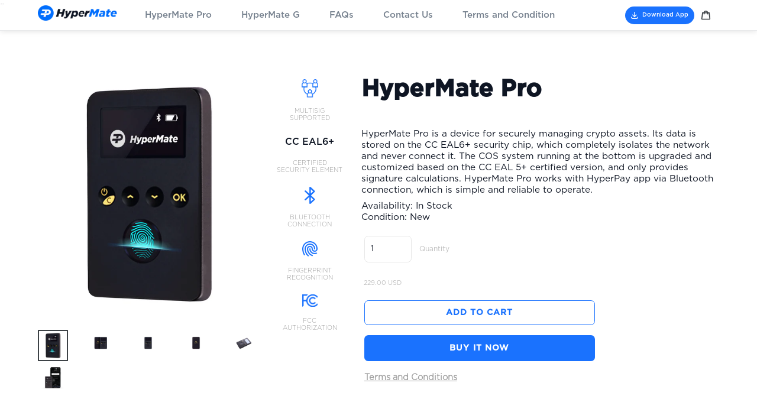

--- FILE ---
content_type: text/html; charset=utf-8
request_url: https://shop.hypermate.com/en-fr/products/hypermatepro
body_size: 38079
content:
<!doctype html>
<html class="no-js" lang="en">
<head>
  
  <!-- Global site tag (gtag.js) - Google Analytics -->
<script async src="https://www.googletagmanager.com/gtag/js?id=G-4H3NSKEP2S"></script>
<script>
  window.dataLayer = window.dataLayer || [];
  function gtag(){dataLayer.push(arguments);}
  gtag('js', new Date());

  gtag('config', 'G-4H3NSKEP2S');
</script>
  
  <meta charset="utf-8">
  <meta http-equiv="X-UA-Compatible" content="IE=edge,chrome=1">
  <meta name="viewport" content="width=device-width,initial-scale=1">
  <meta name="theme-color" content="#1a72fe">
  <meta name="facebook-domain-verification" content="upfmz2mca7arspjvr8ncgc6jkiiq7s" />
  <meta name="google-site-verification" content="n6QMRUHpLurAEo-EeDvkU4MO3V-3KYBuqxorj0LbwP0" />
  <link rel="canonical" href="http://shop.hypermate.com/en-fr/products/hypermatepro"><link rel="shortcut icon" href="//shop.hypermate.com/cdn/shop/files/Logo_ALL-13_ddab7a29-fb57-453b-a0e6-2b851a38f8cb_32x32.png?v=1613543652" type="image/png"><style>
    @media screen and (max-width: 1920px) {
      html {
        font-size: 100px;
      }
    }
    @media screen and (max-width: 1680px) {
      html {
        font-size: 87px;
      }
    }
    @media screen and (max-width: 1440px) {
    html {
      font-size: 75px;
    }
    }
    @media screen and (max-width: 1366px) {
      html {
        font-size: 75px;
      }
    }
    @media screen and (max-width: 1280px) {
      html {
        font-size: 66px;
      }
    }
    @media screen and (max-width: 1024px) {
      html {
        font-size: 53px;
      }
    }
    @media screen and (max-width: 750px) {
      html {
        font-size: 50px;
      }
    }
  </style>

  <link href="//shop.hypermate.com/cdn/shop/t/1/assets/theme.scss.css?v=174773109853527563571577264671" rel="stylesheet" type="text/css" media="all" />

  <link rel="stylesheet" href="https://www.hyperpay.tech/static/dist/fonts/iconfont/iconfont.css">
  
<!-- Twitter single-event website tag code -->
<script src="//static.ads-twitter.com/oct.js" type="text/javascript"></script>
<script type="text/javascript">twttr.conversion.trackPid('o7sy9', { tw_sale_amount: 0, tw_order_quantity: 0 });</script>
<noscript>
< img height="1" width="1" style="display:none;" alt="" src="https://analytics.twitter.com/i/adsct?txn_id=o7sy9&p_id=Twitter&tw_sale_amount=0&tw_order_quantity=0" />
< img height="1" width="1" style="display:none;" alt="" src="//t.co/i/adsct?txn_id=o7sy9&p_id=Twitter&tw_sale_amount=0&tw_order_quantity=0" />
</noscript>
<!-- End Twitter single-event website tag code -->
  <!-- Twitter universal website tag code -->
<script>
!function(e,t,n,s,u,a){e.twq||(s=e.twq=function(){s.exe?s.exe.apply(s,arguments):s.queue.push(arguments);
},s.version='1.1',s.queue=[],u=t.createElement(n),u.async=!0,u.src='//static.ads-twitter.com/uwt.js',
a=t.getElementsByTagName(n)[0],a.parentNode.insertBefore(u,a))}(window,document,'script');
// Insert Twitter Pixel ID and Standard Event data below
twq('init','o7tac');
twq('track','PageView');
</script>
<!-- End Twitter universal website tag code -->”
  
  <!-- Snap Pixel Code --> 
  <script type='text/javascript'> 
    (function(e,t,n){if(e.snaptr)return;var a=e.snaptr=function() 
    {a.handleRequest?a.handleRequest.apply(a,arguments):a.queue.push(arguments)}; a.queue=[];var s='script';r=t.createElement(s);r.async=!0; r.src=n;var u=t.getElementsByTagName(s)[0]; u.parentNode.insertBefore(r,u);})(window,document, 'https://sc-static.net/scevent.min.js'); snaptr('init', '8dca6d4a-0c70-4148-a768-a1f7c779796b', { 'user_email': '__INSERT_USER_EMAIL__' }); snaptr('track', 'PAGE_VIEW'); 
  </script> 
  <!-- End Snap Pixel Code -->
  

  <!-- Meta Pixel Code -->
<script>
  !function(f,b,e,v,n,t,s)
  {if(f.fbq)return;n=f.fbq=function(){n.callMethod?
  n.callMethod.apply(n,arguments):n.queue.push(arguments)};
  if(!f._fbq)f._fbq=n;n.push=n;n.loaded=!0;n.version='2.0';
  n.queue=[];t=b.createElement(e);t.async=!0;
  t.src=v;s=b.getElementsByTagName(e)[0];
  s.parentNode.insertBefore(t,s)}(window, document,'script',
  'https://connect.facebook.net/en_US/fbevents.js');
  fbq('init', '336371195070429');
  fbq('track', 'PageView');
</script>
<noscript>< img height="1" width="1" style="display:none"
  src="https://www.facebook.com/tr?id=336371195070429&ev=PageView&noscript=1"
/></noscript>
<!-- End Meta Pixel Code -->

  <script>
    ;(function (doc, win) {
      var resizeEvt = 'orientationchange' in window ? 'orientationchange' : 'resize'
      function calc () {
        var dEl = document.documentElement,
            clientWidth = dEl.clientWidth;
        var maxWidth = 640,minWidth = 320;

        if (clientWidth > maxWidth) {
          clientWidth = maxWidth
        } else if (clientWidth < minWidth) {
          clientWidth = minWidth
        }
        dEl.style.fontSize = 100 * (clientWidth / 750) + 'px'
      }
      function calc1920 () {
        var dEl = document.documentElement,
            clientWidth = dEl.clientWidth;
        var maxWidth = 1920,minWidth = 1024;

        if (clientWidth > maxWidth) {
          clientWidth = maxWidth
        } else if (clientWidth < minWidth) {
          clientWidth = minWidth
        }
        dEl.style.fontSize = 100 * (clientWidth / 1920) + 'px'
      }
      var dEl = document.documentElement,
          clientWidth = dEl.clientWidth
      if(clientWidth<= 960) {
        win.addEventListener(resizeEvt, calc);
        doc.addEventListener('DOMContentLoaded', calc);
      } else {
        win.addEventListener(resizeEvt, calc1920);
        doc.addEventListener('DOMContentLoaded', calc1920);
      }
    })(document, window)
    ;
  </script><title>HyperMate Pro | Fingerprint hardware wallet
&ndash; Hyperpay</title><meta name="description" content="HyperMate Pro is a device for securely managing digital assets. Its data is stored on the CC EAL6+ security chip, which completely isolates the network and never connect it. The COS system running at the bottom is upgraded and customized based on the CC EAL 5+ certified version, and only provides signature calculations. HyperMate Pro works with HyperPay app via Bluetooth connection, which is simple and reliable to operate."><!-- /snippets/social-meta-tags.liquid -->




<meta property="og:site_name" content="Hyperpay">
<meta property="og:url" content="http://shop.hypermate.com/en-fr/products/hypermatepro">
<meta property="og:title" content="HyperMate Pro | Fingerprint hardware wallet">
<meta property="og:type" content="product">
<meta property="og:description" content="HyperMate Pro is a device for securely managing digital assets. Its data is stored on the CC EAL6+ security chip, which completely isolates the network and never connect it. The COS system running at the bottom is upgraded and customized based on the CC EAL 5+ certified version, and only provides signature calculations. HyperMate Pro works with HyperPay app via Bluetooth connection, which is simple and reliable to operate.">

  <meta property="og:price:amount" content="229.00">
  <meta property="og:price:currency" content="USD">

<meta property="og:image" content="http://shop.hypermate.com/cdn/shop/products/shopping_1_1200x1200.png?v=1650011303"><meta property="og:image" content="http://shop.hypermate.com/cdn/shop/products/web_-1200x1000-01_1200x1200.png?v=1650011303"><meta property="og:image" content="http://shop.hypermate.com/cdn/shop/products/web_-1200x1000-02_1200x1200.png?v=1650011303">
<meta property="og:image:secure_url" content="https://shop.hypermate.com/cdn/shop/products/shopping_1_1200x1200.png?v=1650011303"><meta property="og:image:secure_url" content="https://shop.hypermate.com/cdn/shop/products/web_-1200x1000-01_1200x1200.png?v=1650011303"><meta property="og:image:secure_url" content="https://shop.hypermate.com/cdn/shop/products/web_-1200x1000-02_1200x1200.png?v=1650011303">


<meta name="twitter:card" content="summary_large_image">
<meta name="twitter:title" content="HyperMate Pro | Fingerprint hardware wallet">
<meta name="twitter:description" content="HyperMate Pro is a device for securely managing digital assets. Its data is stored on the CC EAL6+ security chip, which completely isolates the network and never connect it. The COS system running at the bottom is upgraded and customized based on the CC EAL 5+ certified version, and only provides signature calculations. HyperMate Pro works with HyperPay app via Bluetooth connection, which is simple and reliable to operate.">


  
  <style>
    body{
      font-family: "gotham-book";
    }
    .page-width {
      width: 76%;
      *zoom: 1;
      max-width: 1480px;
      margin: 0 auto;
    }
    @media screen and (max-width: 1440px){
      .page-width {
          width: 90%;
      }
    }
    .fl {
      float: left;
    }

    .fr {
      float: right;
    }

    /* 头部购物区 */
    .page-container .main-content {
        padding-top: 1.6rem;
        margin-bottom: 0.3rem;
    }
    .page-width .product-form {
        padding-top: 0.32rem;
    }

    @media only screen and (min-width: 960px){
      .shop-detail-wrap{
        display: flex;
      }
      .shop-detail-wrap .product-single__photos{
        width: 6.05rem;
      }
      .shop-detail-wrap .product-details__features{
        width: 2.6rem;
      }
      .shop-detail-wrap .product-single-wrap{
        width: auto;
        flex: 1;
        padding-left:0;
      }
    }

    /* 全局样式 */
    .product-form__cart-submit, .shopify-payment-button .shopify-payment-button__button--unbranded {
      min-height: 0.60rem;
      border-radius: 0.1rem;

      font-size: 14px;
      font-family: "gotham-medium";
      line-height:1;
      padding:0.2rem 0.15rem;
    }

    .product-form input, .product-form textarea, .product-form select {
      min-height: 0.60rem;
      border-radius: 0.1rem;

      font-size: 14px;
      font-family: "gotham-medium";
      line-height:1;
      padding:0.2rem 0.15rem;
    }

    .product-form__controls-group .product-form__item {
      margin-bottom: 0.1rem;
    }
    .product-form__controls-group ~ .product-form__controls-group--submit {
      margin-top: 0.15rem;
    }

    .product-form__controls-group .quantity-number{
      display: flex;
      align-items: center;
    }
    .product-form__controls-group .quantity-number input{
      border: 1px solid #E7E7E7;
      font-size: 14px;
      font-family: "gotham-book";
      color:#0E1523;
    }

    .product-form__controls-group .quantity-number input:focus{
      outline: none;
      border: 1px solid #1a72fe;
    }
     
    .product-form__controls-group .quantity-number .product-quantity{
      /* margin-left: 20px;
      font-size: 18px; */
      margin: 0 0 0 0.2rem;
      font-size: 0.18rem;
      color: #BFBFBF;
    }
    .product-form__controls-group .product-form__cart-submit{
      /* margin-bottom: 25px; */
      margin-bottom: 0.25rem;
    }

    .product-form__controls-group .shopify-payment-button__button--hidden{
      display:none;
    }

    /* 产品购买样式 */
    .page-width .product-single__title{
      font-family: "gotham-bold";
      font-size: 0.6rem;
      line-height: 1;
      color:#0E1523;
      margin-bottom: 0;
    }
    .page-width .product-single__description {
      font-family: "gotham-book";
      font-size: 0.23rem;
      line-height: 1.3;
      color:#0E1523;
      margin-bottom: 0;
      margin-top: 0.7rem;
    }

    /* 原价和现价 */
    .page-width .price__regular{
      margin-top:0.15rem;
      margin-bottom:0.10rem;
    }
    .page-width .price__sale{
      padding:0 5px;
    }
    .page-width .price-item--sale{
        color: #0E1523;
        font-size: 0.32rem;
        font-family: "gotham-book";
        font-weight: normal;
    }
    .page-width .price-item--regular {
        color: #BFBFBF;
        font-size: 0.18rem;
        font-family: "gotham-book";
        font-weight: normal;
    }

    /* 发货时间提醒 */
    .shop-time-tip{
      width: 100%;
      font-family: "gotham-light";
      font-size: 0.22rem;
      padding: 0 5px;
      color: #999;
    }

    .page-width .product-single-wrap{
      position: relative;
    }
    /* 产品优势 */
    .product-details__features ul{
      margin-top:0.05rem;

      display: flex;
      flex-direction: column;
      justify-items: flex-end;
    }
    .product-details__features ul li{
      display: flex;
      flex-direction: column;
      justify-content: center;
      align-items: center;
    }
    .product-details__features ul li + li{
      margin-top:0.33rem;
    }
    .product-details__features ul li img{
      display:block;
    }
    .product-details__features .features-title{
      font-family:"gotham-medium";
      font-size: 0.24rem;
      color:#0E1523;
    }
    .product-details__features .features-title .icon-hypermate-multsig{
      width: 0.41rem;
    }
    .product-details__features .features-title .icon-bluetooth{
      width: 0.26rem;
    }
    .product-details__features .features-title .icon-FCC{
      width: 0.39rem;
    }
    .product-details__features .features-des{
      margin-top: 0.26rem;
      line-height: 1.125;
      font-size: 0.16rem;
      text-align: center;
      color:#999;
      font-family:"gotham-light";
    }
    /* 产品优势移动端 */
    .mobile-product-details__features{
      display: none;
      margin-top:20px;
    }
    .mobile-product-details__features ul{
      display: flex;
      flex-wrap: wrap;
    }
    .mobile-product-details__features ul li{
      /* margin-bottom:0.33rem; */
      margin-top:10px;
      flex:1;
    }
    .mobile-product-details__features .features-title{
      font-family:"gotham-medium";
      font-size: 0.24rem;
      color:#0E1523;
      height:0.43rem;

      display: flex;
      justify-content: center;
      align-items: center;
      text-align: center;
    }
    .mobile-product-details__features .features-title .icon-hypermate-multsig{
      width: 0.40rem;
    }
    .mobile-product-details__features .features-title .icon-bluetooth{
      width: 0.26rem;
      height: 0.43rem;
    }
    .mobile-product-details__features .features-title .icon-FCC{
      width: 0.39rem;
    }
    .mobile-product-details__features .features-des{
      margin-top: 0.26rem;
      font-family:"gotham-light";
      font-size: 0.16rem;
      text-align: center;
      color:#999;
    }

    @media screen and (max-width: 960px) {
      .page-width .product-single-wrap{
        padding-left: 22px;
      }
      .product-details__features{
        display: none;
      }
      .mobile-product-details__features{
        display: block;
      }
      .page-width .product-single__description {
        font-size: 0.26rem;
      }

      .product-form__controls-group .quantity-number .product-quantity{
        font-size: 0.26rem;
      }

      .product-form__cart-submit, .shopify-payment-button .shopify-payment-button__button--unbranded {
        font-size: 0.24rem;
        font-family: "gotham-medium";
        height: 0.88rem;
        line-height: normal;
        padding:0.04rem 0 0 0;

        display:flex;
        align-items: center;
        justify-content: center;
      }

      .product-form__controls-group .quantity-number input {
        font-size: 0.24rem;
        font-family: "gotham-medium";
        height: 0.88rem;
        line-height: normal;
        padding:0.04rem 0.15rem 0 0.15rem;

        display:flex;
        align-items: center;
        justify-content: center;

        /*line-height: normal;
        padding:0.3rem 0.15rem;*/
      }

      .page-width .product-form--payment-button-no-variants {
          max-width: none;
      }
      .page-width .product-form__item--no-variants {
          max-width: none;
      }

      /* 原价和现价 */
      .page-width .price-item--sale{
          font-size: 0.32rem;
      }
      .page-width .price-item--regular {
          font-size: 0.24rem;
      }

      /* 发货时间提醒 */
      .shop-time-tip{
        font-size: 0.26rem;
        text-align: center;
      }

    }
  </style>
  
  <!-- 保障 -->
  <style>
    .reinsurance-container {
      margin-top: 0.63rem;
      margin-bottom: 0.7rem;
      font-family: "gotham-book";
    }

    .reinsurance-container ul {
      border-top: 1px solid #EDEDED;

      display: flex;
      justify-content: space-between;
    }

    .reinsurance-block {
      flex: 1;
      padding-top: 0.60rem;

      display: flex;
      flex-direction: column;
      align-items: center;
    }

    .reinsurance-block .block-image {
      width: 0.84rem;
      height: 0.84rem;

      display: flex;
      justify-content: center;
      align-items: center;
    }

    .reinsurance-block .block-image .icon-shipping-plane {
      width: 0.72rem;
    }

    .reinsurance-block .block-image .icon-easy-return {
      width: 0.67rem;
    }

    .reinsurance-block .block-image .icon-secure-payment {
      width: 0.74rem;
    }

    .reinsurance-block .block-image .icon-customer-support {
      width: 0.84rem;
    }

    .reinsurance-block .block-content {
      margin-top: 0.7rem;
    }

    .reinsurance-block .block-content .content-title {
      font-size: 0.23rem;
      font-family: "gotham-book";
      color: #0E1523;
      text-align: center;
      margin:0;
    }

    .reinsurance-block .block-content .content-text {
      margin-top: 0.2rem;
      font-size: 0.18rem;
      font-family: "gotham-book";
      color: #999;
      text-align: center;
    }

    @media screen and (max-width: 960px) {
      .reinsurance-container ul{
        flex-wrap: wrap;
      }
      .reinsurance-block {
        width: 50%;
        flex: 0 0 auto;
      }
      .reinsurance-block .block-content {
          margin-top: 0.5rem;
      }

      .reinsurance-block .block-content .content-title {
          font-size: 0.26rem;
      }
      .reinsurance-block .block-content .content-text {
          font-size: 0.20rem;
      }

    }
  </style>
  <!-- 特色 -->
  <style>
    .features-wrap {
      /* background: #F0F4F7 url(./assets/features-bg.png) no-repeat right bottom; */
      background: #F0F4F7 url("//shop.hypermate.com/cdn/shop/t/1/assets/features-bg.png?v=120115240180180738981576304790") no-repeat right bottom;
      background-size: 11.12rem 6.44rem;
    }

    .features-container {
      padding-bottom: 0.9rem;
      font-family: "gotham-book";
    }

    .features-container .features-header {
      padding-top: 0.9rem;
      line-height: 1;
      font-family: "gotham-book";
      font-size: 0.48rem;
      color: #0E1523;
      text-align: center;
    }

    .features-container ul {
      display: flex;
      flex-wrap: wrap;
      justify-content: space-between;
    }

    .features-block {
      margin-top: 0.75rem;
      width: 45%;

      display: flex;
      justify-content: space-between;
    }

    .features-block .block-image {
      margin-right: 0.88rem;
      margin-bottom: 0.2rem;
      width: 0.84rem;
      height: 0.84rem;

      display: flex;
      justify-content: center;
      align-items: center;
    }

    .features-block .block-image .icon-secure-shield {
      width: 0.66rem;
    }

    .features-block .block-image .icon-check-blue {
      width: 0.70rem;
    }

    .features-block .block-image .icon-bluetooth {
      width: 0.47rem;
    }

    .features-block .block-image .icon-hypermate-multsig {
      width: 0.66rem;
    }

    .features-block .block-image .icon-extensive-capacity {
      width: 0.61rem;
    }

    .features-block .block-content {
      flex: 1;
    }

    .features-block .block-content .content-title {
      margin-bottom: 0.3rem;
      font-size: 0.36rem;
      color: #0E1523;
    }

    .features-block .block-content .content-text {
      font-size: 0.18rem;
      color: #0E1523;
      line-height: 0.3rem;
    }

    .features-block .block-content .content-link {
      display: inline-block;
      margin-top: 0.3rem;
      font-size: 0.18rem;
      color: #1A72FE;
      line-height: 30px;

      display: flex;
      align-items: center;
    }
    .features-block .block-content .content-link i{
      margin-left:0.15rem;
      width: 0.05rem;
      height: 0.11rem;
      /* background:url(./assets/arrow.png) no-repeat center; */
      background:url("//shop.hypermate.com/cdn/shop/t/1/assets/arrow.png?v=100315040335281966461576303303") no-repeat center;
      background-size: contain;
    }

    .features-btn .btn-more {
      margin-top: 0.5rem;
      margin-left: 1.72rem;
      display: inline-block;
      padding: 0 0.32rem;
      line-height: 0.45rem;
      border-radius: 0.45rem;
      font-size: 0.12rem;
      color: #fff;
      background-color: #1A72FE;
    }
    @media screen and (max-width: 960px) {
      /*.features-container .features-header {
          text-align: left;
      }*/
      .features-block{
        width: 100%;
      }
      .features-block .block-image {
        margin-right: 0.2rem;
        width: 0.4rem;
        height: 0.4rem;
      }

      .features-block .block-content .content-title{
        height:0.4rem;
        display: flex;
        align-items: center;
      }

      .features-block .block-image .icon-secure-shield {
        width: 0.33rem;
      }

      .features-block .block-image .icon-check-blue {
        width: 0.35rem;
      }

      .features-block .block-image .icon-bluetooth {
        width: 0.235rem;
      }

      .features-block .block-image .icon-hypermate-multsig {
        width: 0.33rem;
      }

      .features-block .block-image .icon-extensive-capacity {
        width: 0.305rem;
      }

      .features-block .block-content .content-text {
          font-size: 0.24rem;
          line-height: 1.5;
      }

      /*.features-block{
        width: 100%;
        display: block;
      }
      .features-block .block-image{
        width: 100%;
        justify-content: flex-start;
      }*/

      .features-btn{
        display: flex;
        justify-content: center;
      }
      .features-btn .btn-more{
        line-height: 0.7rem;
        border-radius: 0.7rem;
        margin-left: 0;
        text-align: center;
      }
    }
  </style>
  <!-- box有什么 -->
  <style>
    .box-wrap {
      /* background: url(./assets/box-bg.png) no-repeat left bottom; */
      background: url("//shop.hypermate.com/cdn/shop/t/1/assets/box-bg.png?v=88984438210816944221576304676") no-repeat left bottom;
      background-size: 11.31rem 7.37rem;
    }

    .box-container{
      font-family: "gotham-book";
      margin-bottom: 0.27rem;
    }
    .box-container .box-header {
      padding-top: 0.9rem;
      line-height: 1;
      font-family: "gotham-book";
      font-size: 0.48rem;
      color: #0E1523;
      text-align: center;
    }

    .box-container .box-content {
      margin-top: 0.6rem;

      display: flex;
      justify-content: space-between;
    }

    .box-content ul {
      margin-left: 0.8rem;
      margin-top: 0.7rem;
      margin-bottom:0.5rem;
    }

    .box-content ul li {
      display: flex;
      align-items: center;
      line-height: 0.56rem;
    }

    .box-content ul li i {
      margin-right: 0.5rem;
      width: 0.29rem;
      height: 0.22rem;
      /* background: url(./assets/check-box-content.png) no-repeat center; */
      background: url("//shop.hypermate.com/cdn/shop/t/1/assets/check-box-content.png?v=128789636195899041401576304709") no-repeat center;
      background-size: contain;
    }

    .box-content ul li span {
      font-size: 0.24rem;
      color: #0E1523;
    }

    .box-content .box-content-image {
      flex: 1;
      display: flex;
      justify-content: flex-end;
    }

    .box-content .box-content-image img {
      display: inline-block;
      max-width: 8.79rem;
      width: 100%;
      height:auto;
      margin-right: 0.8rem;
    }
    @media screen and (max-width: 960px) {
      .box-container .box-content{
        display: block;
      }

      .box-content ul {
        margin-left: 0;
      }

      .box-content .box-content-image {
        display: block;
        width: 90%;
      }

      .box-content ul{
        margin-top: 0;
      }
    }
  </style>
  <!-- 技术规范 -->
  <style>
    .technical-wrap {
      /* background: #1A72FE url(./assets/technical-bg.png) no-repeat left bottom; */
      background: #1A72FE url("//shop.hypermate.com/cdn/shop/t/1/assets/technical-bg.png?v=26579774574669113961576304854") no-repeat left bottom;
      background-size: 11.31rem 7.37rem;
    }

    .technical-container {
      display: flex;
      padding: 0.66rem 0;
      font-family: "gotham-book";
    }

    .technical-image {
      /* flex:0 0 auto; */
      width: 5.30rem;
      height: 6.66rem;
    }

    .technical-image img {
      width: 100%;
      height: auto;
    }

    .technical-content {
      flex: 1;
      padding-left: 0.55rem;
    }

    .technical-content .content-header {
      margin-top: 0.2rem;
      margin-bottom: 0.7rem;
      line-height: 1;
      font-family: "gotham-book";
      font-size: 0.48rem;
      color: #fff;
    }

    .technical-content .content-bodyer {
      display: flex;
    }

    .technical-content .content-bodyer ul {
      width: 50%;
      padding-right:0.5rem;
      color: #fff;
    }

    .technical-content .list-block+.list-block {
      margin-top: 0.35rem;
    }


    .technical-content .content-bodyer ul .block-title {
      font-size: 0.3rem;
      font-family: "gotham-medium";
      line-height: 1;
    }

    .technical-content .content-bodyer ul .block-des {
      margin-top: 0.20rem;
      font-size: 0.14rem;
      font-family: "gotham-light";
      line-height: 0.25rem;
    }

    .technical-content .support {
      flex: 1;
      /* width: 50%; */
      padding-left:0.5rem;
      padding-right:0.15rem;
      color: #fff;
      border-left: 1px solid rgba(255,255,255, 0.3);
    }
    .technical-content .support .support-title{
      font-size: 0.18rem;
      font-family: "gotham-medium";
      margin-bottom: 0.25rem;
    }
    .technical-content .support .support-des{
      margin-bottom: .36rem;
      font-size: 0.14rem;
      font-style: italic;
    }
    .technical-content .support .support-des p{
      font-family: "gotham-light";
      color:#fff;
      line-height: 0.25rem;
    }
    .technical-content .support .support-link{
      font-size: 0.18rem;
      font-family: "gotham-medium";
      color: #fff;
      margin-bottom: .15rem;
    }
    .technical-content .support .support-link .iconarrow-showmore-blue {
      font-size: 10px;
    }

    @media screen and (max-width: 960px) {
      .technical-image {
        display: none;
      }
      .technical-content {
        padding-left: 0;
      }
      .technical-content .content-header{
        text-align: center;
      }
      .technical-content .content-bodyer {
        display: block;
      }
      .technical-content .content-bodyer ul {
        width: 100%;
      }
      .technical-content .support{
        margin-top: 0.5rem;
      }
      .technical-content .content-bodyer ul .block-des {
          font-size: 0.24rem;
          line-height: 1.5;
      }
      .technical-content .support .support-des {
        font-size: 0.24rem;
      }
      .technical-content .support .support-des p{
        line-height: 1.5;
      }
    }
  </style>

  <!-- 购物车样式 -->
  <style>
  .cart-popup-item .cart-popup-item__description{
    align-items: center;
  }
  </style>

  <!--   <script src="https://cdn.bootcss.com/jquery/1.10.2/jquery.min.js"></script> -->
  <script src="//shop.hypermate.com/cdn/shop/t/1/assets/jquery.min.js?v=119739558196394152171682411041" ></script>
  <script>
    var theme = {
      breakpoints: {
        medium: 750,
        large: 990,
        widescreen: 1400
      },
      strings: {
        addToCart: "Add to cart",
        soldOut: "Sold out",
        unavailable: "Unavailable",
        regularPrice: "Regular price",
        salePrice: "Sale price",
        sale: "Sale",
        showMore: "Show More",
        showLess: "Show Less",
        addressError: "Error looking up that address",
        addressNoResults: "No results for that address",
        addressQueryLimit: "You have exceeded the Google API usage limit. Consider upgrading to a \u003ca href=\"https:\/\/developers.google.com\/maps\/premium\/usage-limits\"\u003ePremium Plan\u003c\/a\u003e.",
        authError: "There was a problem authenticating your Google Maps account.",
        newWindow: "Opens in a new window.",
        external: "Opens external website.",
        newWindowExternal: "Opens external website in a new window.",
        removeLabel: "Remove [product]",
        update: "Update",
        quantity: "Quantity",
        discountedTotal: "Discounted total",
        regularTotal: "Regular total",
        priceColumn: "See Price column for discount details.",
        quantityMinimumMessage: "Quantity must be 1 or more",
        cartError: "There was an error while updating your cart. Please try again.",
        removedItemMessage: "Removed \u003cspan class=\"cart__removed-product-details\"\u003e([quantity]) [link]\u003c\/span\u003e from your cart.",
        unitPrice: "Unit price",
        unitPriceSeparator: "per",
        oneCartCount: "1 item",
        otherCartCount: "[count] items",
        quantityLabel: "Quantity: [count]"
      },
      moneyFormat: "{{amount}} USD",
      moneyFormatWithCurrency: "{{amount}} USD"
    }

    document.documentElement.className = document.documentElement.className.replace('no-js', 'js');
  </script><script src="//shop.hypermate.com/cdn/shop/t/1/assets/lazysizes.js?v=94224023136283657951575873330" async="async"></script>
  <script src="//shop.hypermate.com/cdn/shop/t/1/assets/vendor.js?v=12001839194546984181575873333" defer="defer"></script>
  <script src="//shop.hypermate.com/cdn/shop/t/1/assets/theme.js?v=109801268643112174561629106365" defer="defer"></script>

  <script>window.performance && window.performance.mark && window.performance.mark('shopify.content_for_header.start');</script><meta name="google-site-verification" content="ZmaOPIlrp1i_JwWathrbbPH6Ex_OAV91hdSCWl8cQ44">
<meta name="facebook-domain-verification" content="1oefdbgi1nvlv2grjof3m18tgjfv2p">
<meta name="google-site-verification" content="hvG6N06sHW3696VlPFj9XWcD3HA363aEmY7ZEzMJDzs">
<meta name="google-site-verification" content="n6QMRUHpLurAEo-EeDvkU4MO3V-3KYBuqxorj0LbwP0">
<meta name="google-site-verification" content="RZ7oMb6tKWUWBepjamrYg3UWXhIum1RASlO6tXUYjKw">
<meta id="shopify-digital-wallet" name="shopify-digital-wallet" content="/27784773677/digital_wallets/dialog">
<meta name="shopify-checkout-api-token" content="8f93fb1bdcee623f05eb698edd4e4a58">
<meta id="in-context-paypal-metadata" data-shop-id="27784773677" data-venmo-supported="false" data-environment="production" data-locale="en_US" data-paypal-v4="true" data-currency="USD">
<link rel="alternate" hreflang="x-default" href="http://shop.hypermate.com/products/hypermatepro">
<link rel="alternate" hreflang="en" href="http://shop.hypermate.com/products/hypermatepro">
<link rel="alternate" hreflang="en-FR" href="http://shop.hypermate.com/en-fr/products/hypermatepro">
<link rel="alternate" type="application/json+oembed" href="http://shop.hypermate.com/en-fr/products/hypermatepro.oembed">
<script async="async" src="/checkouts/internal/preloads.js?locale=en-FR"></script>
<script id="shopify-features" type="application/json">{"accessToken":"8f93fb1bdcee623f05eb698edd4e4a58","betas":["rich-media-storefront-analytics"],"domain":"shop.hypermate.com","predictiveSearch":true,"shopId":27784773677,"locale":"en"}</script>
<script>var Shopify = Shopify || {};
Shopify.shop = "hyperpay.myshopify.com";
Shopify.locale = "en";
Shopify.currency = {"active":"USD","rate":"1.0"};
Shopify.country = "FR";
Shopify.theme = {"name":"Debut","id":80499474477,"schema_name":"Debut","schema_version":"14.3.1","theme_store_id":796,"role":"main"};
Shopify.theme.handle = "null";
Shopify.theme.style = {"id":null,"handle":null};
Shopify.cdnHost = "shop.hypermate.com/cdn";
Shopify.routes = Shopify.routes || {};
Shopify.routes.root = "/en-fr/";</script>
<script type="module">!function(o){(o.Shopify=o.Shopify||{}).modules=!0}(window);</script>
<script>!function(o){function n(){var o=[];function n(){o.push(Array.prototype.slice.apply(arguments))}return n.q=o,n}var t=o.Shopify=o.Shopify||{};t.loadFeatures=n(),t.autoloadFeatures=n()}(window);</script>
<script id="shop-js-analytics" type="application/json">{"pageType":"product"}</script>
<script defer="defer" async type="module" src="//shop.hypermate.com/cdn/shopifycloud/shop-js/modules/v2/client.init-shop-cart-sync_BApSsMSl.en.esm.js"></script>
<script defer="defer" async type="module" src="//shop.hypermate.com/cdn/shopifycloud/shop-js/modules/v2/chunk.common_CBoos6YZ.esm.js"></script>
<script type="module">
  await import("//shop.hypermate.com/cdn/shopifycloud/shop-js/modules/v2/client.init-shop-cart-sync_BApSsMSl.en.esm.js");
await import("//shop.hypermate.com/cdn/shopifycloud/shop-js/modules/v2/chunk.common_CBoos6YZ.esm.js");

  window.Shopify.SignInWithShop?.initShopCartSync?.({"fedCMEnabled":true,"windoidEnabled":true});

</script>
<script>(function() {
  var isLoaded = false;
  function asyncLoad() {
    if (isLoaded) return;
    isLoaded = true;
    var urls = ["https:\/\/widgets.automizely.com\/loyalty\/v1\/main.js?connection_id=f97ae7a6054b4b0ba25938abd8cafac8\u0026mapped_org_id=408dfadff24213f2e62337b4935c18ba_v1\u0026shop=hyperpay.myshopify.com"];
    for (var i = 0; i < urls.length; i++) {
      var s = document.createElement('script');
      s.type = 'text/javascript';
      s.async = true;
      s.src = urls[i];
      var x = document.getElementsByTagName('script')[0];
      x.parentNode.insertBefore(s, x);
    }
  };
  if(window.attachEvent) {
    window.attachEvent('onload', asyncLoad);
  } else {
    window.addEventListener('load', asyncLoad, false);
  }
})();</script>
<script id="__st">var __st={"a":27784773677,"offset":28800,"reqid":"450e34b3-4efd-4294-9969-4055c27866a4-1768908453","pageurl":"shop.hypermate.com\/en-fr\/products\/hypermatepro","u":"4ba7801b1563","p":"product","rtyp":"product","rid":6590719688900};</script>
<script>window.ShopifyPaypalV4VisibilityTracking = true;</script>
<script id="captcha-bootstrap">!function(){'use strict';const t='contact',e='account',n='new_comment',o=[[t,t],['blogs',n],['comments',n],[t,'customer']],c=[[e,'customer_login'],[e,'guest_login'],[e,'recover_customer_password'],[e,'create_customer']],r=t=>t.map((([t,e])=>`form[action*='/${t}']:not([data-nocaptcha='true']) input[name='form_type'][value='${e}']`)).join(','),a=t=>()=>t?[...document.querySelectorAll(t)].map((t=>t.form)):[];function s(){const t=[...o],e=r(t);return a(e)}const i='password',u='form_key',d=['recaptcha-v3-token','g-recaptcha-response','h-captcha-response',i],f=()=>{try{return window.sessionStorage}catch{return}},m='__shopify_v',_=t=>t.elements[u];function p(t,e,n=!1){try{const o=window.sessionStorage,c=JSON.parse(o.getItem(e)),{data:r}=function(t){const{data:e,action:n}=t;return t[m]||n?{data:e,action:n}:{data:t,action:n}}(c);for(const[e,n]of Object.entries(r))t.elements[e]&&(t.elements[e].value=n);n&&o.removeItem(e)}catch(o){console.error('form repopulation failed',{error:o})}}const l='form_type',E='cptcha';function T(t){t.dataset[E]=!0}const w=window,h=w.document,L='Shopify',v='ce_forms',y='captcha';let A=!1;((t,e)=>{const n=(g='f06e6c50-85a8-45c8-87d0-21a2b65856fe',I='https://cdn.shopify.com/shopifycloud/storefront-forms-hcaptcha/ce_storefront_forms_captcha_hcaptcha.v1.5.2.iife.js',D={infoText:'Protected by hCaptcha',privacyText:'Privacy',termsText:'Terms'},(t,e,n)=>{const o=w[L][v],c=o.bindForm;if(c)return c(t,g,e,D).then(n);var r;o.q.push([[t,g,e,D],n]),r=I,A||(h.body.append(Object.assign(h.createElement('script'),{id:'captcha-provider',async:!0,src:r})),A=!0)});var g,I,D;w[L]=w[L]||{},w[L][v]=w[L][v]||{},w[L][v].q=[],w[L][y]=w[L][y]||{},w[L][y].protect=function(t,e){n(t,void 0,e),T(t)},Object.freeze(w[L][y]),function(t,e,n,w,h,L){const[v,y,A,g]=function(t,e,n){const i=e?o:[],u=t?c:[],d=[...i,...u],f=r(d),m=r(i),_=r(d.filter((([t,e])=>n.includes(e))));return[a(f),a(m),a(_),s()]}(w,h,L),I=t=>{const e=t.target;return e instanceof HTMLFormElement?e:e&&e.form},D=t=>v().includes(t);t.addEventListener('submit',(t=>{const e=I(t);if(!e)return;const n=D(e)&&!e.dataset.hcaptchaBound&&!e.dataset.recaptchaBound,o=_(e),c=g().includes(e)&&(!o||!o.value);(n||c)&&t.preventDefault(),c&&!n&&(function(t){try{if(!f())return;!function(t){const e=f();if(!e)return;const n=_(t);if(!n)return;const o=n.value;o&&e.removeItem(o)}(t);const e=Array.from(Array(32),(()=>Math.random().toString(36)[2])).join('');!function(t,e){_(t)||t.append(Object.assign(document.createElement('input'),{type:'hidden',name:u})),t.elements[u].value=e}(t,e),function(t,e){const n=f();if(!n)return;const o=[...t.querySelectorAll(`input[type='${i}']`)].map((({name:t})=>t)),c=[...d,...o],r={};for(const[a,s]of new FormData(t).entries())c.includes(a)||(r[a]=s);n.setItem(e,JSON.stringify({[m]:1,action:t.action,data:r}))}(t,e)}catch(e){console.error('failed to persist form',e)}}(e),e.submit())}));const S=(t,e)=>{t&&!t.dataset[E]&&(n(t,e.some((e=>e===t))),T(t))};for(const o of['focusin','change'])t.addEventListener(o,(t=>{const e=I(t);D(e)&&S(e,y())}));const B=e.get('form_key'),M=e.get(l),P=B&&M;t.addEventListener('DOMContentLoaded',(()=>{const t=y();if(P)for(const e of t)e.elements[l].value===M&&p(e,B);[...new Set([...A(),...v().filter((t=>'true'===t.dataset.shopifyCaptcha))])].forEach((e=>S(e,t)))}))}(h,new URLSearchParams(w.location.search),n,t,e,['guest_login'])})(!0,!0)}();</script>
<script integrity="sha256-4kQ18oKyAcykRKYeNunJcIwy7WH5gtpwJnB7kiuLZ1E=" data-source-attribution="shopify.loadfeatures" defer="defer" src="//shop.hypermate.com/cdn/shopifycloud/storefront/assets/storefront/load_feature-a0a9edcb.js" crossorigin="anonymous"></script>
<script data-source-attribution="shopify.dynamic_checkout.dynamic.init">var Shopify=Shopify||{};Shopify.PaymentButton=Shopify.PaymentButton||{isStorefrontPortableWallets:!0,init:function(){window.Shopify.PaymentButton.init=function(){};var t=document.createElement("script");t.src="https://shop.hypermate.com/cdn/shopifycloud/portable-wallets/latest/portable-wallets.en.js",t.type="module",document.head.appendChild(t)}};
</script>
<script data-source-attribution="shopify.dynamic_checkout.buyer_consent">
  function portableWalletsHideBuyerConsent(e){var t=document.getElementById("shopify-buyer-consent"),n=document.getElementById("shopify-subscription-policy-button");t&&n&&(t.classList.add("hidden"),t.setAttribute("aria-hidden","true"),n.removeEventListener("click",e))}function portableWalletsShowBuyerConsent(e){var t=document.getElementById("shopify-buyer-consent"),n=document.getElementById("shopify-subscription-policy-button");t&&n&&(t.classList.remove("hidden"),t.removeAttribute("aria-hidden"),n.addEventListener("click",e))}window.Shopify?.PaymentButton&&(window.Shopify.PaymentButton.hideBuyerConsent=portableWalletsHideBuyerConsent,window.Shopify.PaymentButton.showBuyerConsent=portableWalletsShowBuyerConsent);
</script>
<script>
  function portableWalletsCleanup(e){e&&e.src&&console.error("Failed to load portable wallets script "+e.src);var t=document.querySelectorAll("shopify-accelerated-checkout .shopify-payment-button__skeleton, shopify-accelerated-checkout-cart .wallet-cart-button__skeleton"),e=document.getElementById("shopify-buyer-consent");for(let e=0;e<t.length;e++)t[e].remove();e&&e.remove()}function portableWalletsNotLoadedAsModule(e){e instanceof ErrorEvent&&"string"==typeof e.message&&e.message.includes("import.meta")&&"string"==typeof e.filename&&e.filename.includes("portable-wallets")&&(window.removeEventListener("error",portableWalletsNotLoadedAsModule),window.Shopify.PaymentButton.failedToLoad=e,"loading"===document.readyState?document.addEventListener("DOMContentLoaded",window.Shopify.PaymentButton.init):window.Shopify.PaymentButton.init())}window.addEventListener("error",portableWalletsNotLoadedAsModule);
</script>

<script type="module" src="https://shop.hypermate.com/cdn/shopifycloud/portable-wallets/latest/portable-wallets.en.js" onError="portableWalletsCleanup(this)" crossorigin="anonymous"></script>
<script nomodule>
  document.addEventListener("DOMContentLoaded", portableWalletsCleanup);
</script>

<link id="shopify-accelerated-checkout-styles" rel="stylesheet" media="screen" href="https://shop.hypermate.com/cdn/shopifycloud/portable-wallets/latest/accelerated-checkout-backwards-compat.css" crossorigin="anonymous">
<style id="shopify-accelerated-checkout-cart">
        #shopify-buyer-consent {
  margin-top: 1em;
  display: inline-block;
  width: 100%;
}

#shopify-buyer-consent.hidden {
  display: none;
}

#shopify-subscription-policy-button {
  background: none;
  border: none;
  padding: 0;
  text-decoration: underline;
  font-size: inherit;
  cursor: pointer;
}

#shopify-subscription-policy-button::before {
  box-shadow: none;
}

      </style>

<script>window.performance && window.performance.mark && window.performance.mark('shopify.content_for_header.end');</script>
  
  <!-- Global site tag (gtag.js) - Google Ads -->
<script async src="https://www.googletagmanager.com/gtag/js?id=AW-10878077649"></script>
<script>
  window.dataLayer = window.dataLayer || [];
  function gtag(){dataLayer.push(arguments);}
  gtag('js', new Date());

  gtag('config', 'AW-10878077649');
</script>
  
   <!-- Event snippet for Google Shopping App Page View conversion page -->
<script>
  gtag('event', 'conversion', {
      'send_to': 'AW-10878077649/H0k6COvVu68DENGVicMo',
      'value': 1.0,
      'currency': 'USD'
  });
</script>

<!-- Google Tag Manager -->
<script>(function(w,d,s,l,i){w[l]=w[l]||[];w[l].push({'gtm.start':
new Date().getTime(),event:'gtm.js'});var f=d.getElementsByTagName(s)[0],
j=d.createElement(s),dl=l!='dataLayer'?'&l='+l:'';j.async=true;j.src=
'https://www.googletagmanager.com/gtm.js?id='+i+dl;f.parentNode.insertBefore(j,f);
})(window,document,'script','dataLayer','GTM-TZ6434Z');</script>
<!-- End Google Tag Manager -->
  
<link href="https://monorail-edge.shopifysvc.com" rel="dns-prefetch">
<script>(function(){if ("sendBeacon" in navigator && "performance" in window) {try {var session_token_from_headers = performance.getEntriesByType('navigation')[0].serverTiming.find(x => x.name == '_s').description;} catch {var session_token_from_headers = undefined;}var session_cookie_matches = document.cookie.match(/_shopify_s=([^;]*)/);var session_token_from_cookie = session_cookie_matches && session_cookie_matches.length === 2 ? session_cookie_matches[1] : "";var session_token = session_token_from_headers || session_token_from_cookie || "";function handle_abandonment_event(e) {var entries = performance.getEntries().filter(function(entry) {return /monorail-edge.shopifysvc.com/.test(entry.name);});if (!window.abandonment_tracked && entries.length === 0) {window.abandonment_tracked = true;var currentMs = Date.now();var navigation_start = performance.timing.navigationStart;var payload = {shop_id: 27784773677,url: window.location.href,navigation_start,duration: currentMs - navigation_start,session_token,page_type: "product"};window.navigator.sendBeacon("https://monorail-edge.shopifysvc.com/v1/produce", JSON.stringify({schema_id: "online_store_buyer_site_abandonment/1.1",payload: payload,metadata: {event_created_at_ms: currentMs,event_sent_at_ms: currentMs}}));}}window.addEventListener('pagehide', handle_abandonment_event);}}());</script>
<script id="web-pixels-manager-setup">(function e(e,d,r,n,o){if(void 0===o&&(o={}),!Boolean(null===(a=null===(i=window.Shopify)||void 0===i?void 0:i.analytics)||void 0===a?void 0:a.replayQueue)){var i,a;window.Shopify=window.Shopify||{};var t=window.Shopify;t.analytics=t.analytics||{};var s=t.analytics;s.replayQueue=[],s.publish=function(e,d,r){return s.replayQueue.push([e,d,r]),!0};try{self.performance.mark("wpm:start")}catch(e){}var l=function(){var e={modern:/Edge?\/(1{2}[4-9]|1[2-9]\d|[2-9]\d{2}|\d{4,})\.\d+(\.\d+|)|Firefox\/(1{2}[4-9]|1[2-9]\d|[2-9]\d{2}|\d{4,})\.\d+(\.\d+|)|Chrom(ium|e)\/(9{2}|\d{3,})\.\d+(\.\d+|)|(Maci|X1{2}).+ Version\/(15\.\d+|(1[6-9]|[2-9]\d|\d{3,})\.\d+)([,.]\d+|)( \(\w+\)|)( Mobile\/\w+|) Safari\/|Chrome.+OPR\/(9{2}|\d{3,})\.\d+\.\d+|(CPU[ +]OS|iPhone[ +]OS|CPU[ +]iPhone|CPU IPhone OS|CPU iPad OS)[ +]+(15[._]\d+|(1[6-9]|[2-9]\d|\d{3,})[._]\d+)([._]\d+|)|Android:?[ /-](13[3-9]|1[4-9]\d|[2-9]\d{2}|\d{4,})(\.\d+|)(\.\d+|)|Android.+Firefox\/(13[5-9]|1[4-9]\d|[2-9]\d{2}|\d{4,})\.\d+(\.\d+|)|Android.+Chrom(ium|e)\/(13[3-9]|1[4-9]\d|[2-9]\d{2}|\d{4,})\.\d+(\.\d+|)|SamsungBrowser\/([2-9]\d|\d{3,})\.\d+/,legacy:/Edge?\/(1[6-9]|[2-9]\d|\d{3,})\.\d+(\.\d+|)|Firefox\/(5[4-9]|[6-9]\d|\d{3,})\.\d+(\.\d+|)|Chrom(ium|e)\/(5[1-9]|[6-9]\d|\d{3,})\.\d+(\.\d+|)([\d.]+$|.*Safari\/(?![\d.]+ Edge\/[\d.]+$))|(Maci|X1{2}).+ Version\/(10\.\d+|(1[1-9]|[2-9]\d|\d{3,})\.\d+)([,.]\d+|)( \(\w+\)|)( Mobile\/\w+|) Safari\/|Chrome.+OPR\/(3[89]|[4-9]\d|\d{3,})\.\d+\.\d+|(CPU[ +]OS|iPhone[ +]OS|CPU[ +]iPhone|CPU IPhone OS|CPU iPad OS)[ +]+(10[._]\d+|(1[1-9]|[2-9]\d|\d{3,})[._]\d+)([._]\d+|)|Android:?[ /-](13[3-9]|1[4-9]\d|[2-9]\d{2}|\d{4,})(\.\d+|)(\.\d+|)|Mobile Safari.+OPR\/([89]\d|\d{3,})\.\d+\.\d+|Android.+Firefox\/(13[5-9]|1[4-9]\d|[2-9]\d{2}|\d{4,})\.\d+(\.\d+|)|Android.+Chrom(ium|e)\/(13[3-9]|1[4-9]\d|[2-9]\d{2}|\d{4,})\.\d+(\.\d+|)|Android.+(UC? ?Browser|UCWEB|U3)[ /]?(15\.([5-9]|\d{2,})|(1[6-9]|[2-9]\d|\d{3,})\.\d+)\.\d+|SamsungBrowser\/(5\.\d+|([6-9]|\d{2,})\.\d+)|Android.+MQ{2}Browser\/(14(\.(9|\d{2,})|)|(1[5-9]|[2-9]\d|\d{3,})(\.\d+|))(\.\d+|)|K[Aa][Ii]OS\/(3\.\d+|([4-9]|\d{2,})\.\d+)(\.\d+|)/},d=e.modern,r=e.legacy,n=navigator.userAgent;return n.match(d)?"modern":n.match(r)?"legacy":"unknown"}(),u="modern"===l?"modern":"legacy",c=(null!=n?n:{modern:"",legacy:""})[u],f=function(e){return[e.baseUrl,"/wpm","/b",e.hashVersion,"modern"===e.buildTarget?"m":"l",".js"].join("")}({baseUrl:d,hashVersion:r,buildTarget:u}),m=function(e){var d=e.version,r=e.bundleTarget,n=e.surface,o=e.pageUrl,i=e.monorailEndpoint;return{emit:function(e){var a=e.status,t=e.errorMsg,s=(new Date).getTime(),l=JSON.stringify({metadata:{event_sent_at_ms:s},events:[{schema_id:"web_pixels_manager_load/3.1",payload:{version:d,bundle_target:r,page_url:o,status:a,surface:n,error_msg:t},metadata:{event_created_at_ms:s}}]});if(!i)return console&&console.warn&&console.warn("[Web Pixels Manager] No Monorail endpoint provided, skipping logging."),!1;try{return self.navigator.sendBeacon.bind(self.navigator)(i,l)}catch(e){}var u=new XMLHttpRequest;try{return u.open("POST",i,!0),u.setRequestHeader("Content-Type","text/plain"),u.send(l),!0}catch(e){return console&&console.warn&&console.warn("[Web Pixels Manager] Got an unhandled error while logging to Monorail."),!1}}}}({version:r,bundleTarget:l,surface:e.surface,pageUrl:self.location.href,monorailEndpoint:e.monorailEndpoint});try{o.browserTarget=l,function(e){var d=e.src,r=e.async,n=void 0===r||r,o=e.onload,i=e.onerror,a=e.sri,t=e.scriptDataAttributes,s=void 0===t?{}:t,l=document.createElement("script"),u=document.querySelector("head"),c=document.querySelector("body");if(l.async=n,l.src=d,a&&(l.integrity=a,l.crossOrigin="anonymous"),s)for(var f in s)if(Object.prototype.hasOwnProperty.call(s,f))try{l.dataset[f]=s[f]}catch(e){}if(o&&l.addEventListener("load",o),i&&l.addEventListener("error",i),u)u.appendChild(l);else{if(!c)throw new Error("Did not find a head or body element to append the script");c.appendChild(l)}}({src:f,async:!0,onload:function(){if(!function(){var e,d;return Boolean(null===(d=null===(e=window.Shopify)||void 0===e?void 0:e.analytics)||void 0===d?void 0:d.initialized)}()){var d=window.webPixelsManager.init(e)||void 0;if(d){var r=window.Shopify.analytics;r.replayQueue.forEach((function(e){var r=e[0],n=e[1],o=e[2];d.publishCustomEvent(r,n,o)})),r.replayQueue=[],r.publish=d.publishCustomEvent,r.visitor=d.visitor,r.initialized=!0}}},onerror:function(){return m.emit({status:"failed",errorMsg:"".concat(f," has failed to load")})},sri:function(e){var d=/^sha384-[A-Za-z0-9+/=]+$/;return"string"==typeof e&&d.test(e)}(c)?c:"",scriptDataAttributes:o}),m.emit({status:"loading"})}catch(e){m.emit({status:"failed",errorMsg:(null==e?void 0:e.message)||"Unknown error"})}}})({shopId: 27784773677,storefrontBaseUrl: "https://shop.hypermate.com",extensionsBaseUrl: "https://extensions.shopifycdn.com/cdn/shopifycloud/web-pixels-manager",monorailEndpoint: "https://monorail-edge.shopifysvc.com/unstable/produce_batch",surface: "storefront-renderer",enabledBetaFlags: ["2dca8a86"],webPixelsConfigList: [{"id":"shopify-app-pixel","configuration":"{}","eventPayloadVersion":"v1","runtimeContext":"STRICT","scriptVersion":"0450","apiClientId":"shopify-pixel","type":"APP","privacyPurposes":["ANALYTICS","MARKETING"]},{"id":"shopify-custom-pixel","eventPayloadVersion":"v1","runtimeContext":"LAX","scriptVersion":"0450","apiClientId":"shopify-pixel","type":"CUSTOM","privacyPurposes":["ANALYTICS","MARKETING"]}],isMerchantRequest: false,initData: {"shop":{"name":"Hyperpay","paymentSettings":{"currencyCode":"USD"},"myshopifyDomain":"hyperpay.myshopify.com","countryCode":"HK","storefrontUrl":"http:\/\/shop.hypermate.com\/en-fr"},"customer":null,"cart":null,"checkout":null,"productVariants":[{"price":{"amount":229.0,"currencyCode":"USD"},"product":{"title":"HyperMate Pro | Fingerprint hardware wallet","vendor":"HyperMate","id":"6590719688900","untranslatedTitle":"HyperMate Pro | Fingerprint hardware wallet","url":"\/en-fr\/products\/hypermatepro","type":"HyperMate Pro \u003e Hardware Wallet \u003e Digital Wallet \u003e Offline Wallet \u003e Cold Wallet \u003e Fingerprint Cold Wallet"},"id":"39519052628164","image":{"src":"\/\/shop.hypermate.com\/cdn\/shop\/products\/shopping_1.png?v=1650011303"},"sku":"5","title":"Default Title","untranslatedTitle":"Default Title"}],"purchasingCompany":null},},"https://shop.hypermate.com/cdn","fcfee988w5aeb613cpc8e4bc33m6693e112",{"modern":"","legacy":""},{"shopId":"27784773677","storefrontBaseUrl":"https:\/\/shop.hypermate.com","extensionBaseUrl":"https:\/\/extensions.shopifycdn.com\/cdn\/shopifycloud\/web-pixels-manager","surface":"storefront-renderer","enabledBetaFlags":"[\"2dca8a86\"]","isMerchantRequest":"false","hashVersion":"fcfee988w5aeb613cpc8e4bc33m6693e112","publish":"custom","events":"[[\"page_viewed\",{}],[\"product_viewed\",{\"productVariant\":{\"price\":{\"amount\":229.0,\"currencyCode\":\"USD\"},\"product\":{\"title\":\"HyperMate Pro | Fingerprint hardware wallet\",\"vendor\":\"HyperMate\",\"id\":\"6590719688900\",\"untranslatedTitle\":\"HyperMate Pro | Fingerprint hardware wallet\",\"url\":\"\/en-fr\/products\/hypermatepro\",\"type\":\"HyperMate Pro \u003e Hardware Wallet \u003e Digital Wallet \u003e Offline Wallet \u003e Cold Wallet \u003e Fingerprint Cold Wallet\"},\"id\":\"39519052628164\",\"image\":{\"src\":\"\/\/shop.hypermate.com\/cdn\/shop\/products\/shopping_1.png?v=1650011303\"},\"sku\":\"5\",\"title\":\"Default Title\",\"untranslatedTitle\":\"Default Title\"}}]]"});</script><script>
  window.ShopifyAnalytics = window.ShopifyAnalytics || {};
  window.ShopifyAnalytics.meta = window.ShopifyAnalytics.meta || {};
  window.ShopifyAnalytics.meta.currency = 'USD';
  var meta = {"product":{"id":6590719688900,"gid":"gid:\/\/shopify\/Product\/6590719688900","vendor":"HyperMate","type":"HyperMate Pro \u003e Hardware Wallet \u003e Digital Wallet \u003e Offline Wallet \u003e Cold Wallet \u003e Fingerprint Cold Wallet","handle":"hypermatepro","variants":[{"id":39519052628164,"price":22900,"name":"HyperMate Pro | Fingerprint hardware wallet","public_title":null,"sku":"5"}],"remote":false},"page":{"pageType":"product","resourceType":"product","resourceId":6590719688900,"requestId":"450e34b3-4efd-4294-9969-4055c27866a4-1768908453"}};
  for (var attr in meta) {
    window.ShopifyAnalytics.meta[attr] = meta[attr];
  }
</script>
<script class="analytics">
  (function () {
    var customDocumentWrite = function(content) {
      var jquery = null;

      if (window.jQuery) {
        jquery = window.jQuery;
      } else if (window.Checkout && window.Checkout.$) {
        jquery = window.Checkout.$;
      }

      if (jquery) {
        jquery('body').append(content);
      }
    };

    var hasLoggedConversion = function(token) {
      if (token) {
        return document.cookie.indexOf('loggedConversion=' + token) !== -1;
      }
      return false;
    }

    var setCookieIfConversion = function(token) {
      if (token) {
        var twoMonthsFromNow = new Date(Date.now());
        twoMonthsFromNow.setMonth(twoMonthsFromNow.getMonth() + 2);

        document.cookie = 'loggedConversion=' + token + '; expires=' + twoMonthsFromNow;
      }
    }

    var trekkie = window.ShopifyAnalytics.lib = window.trekkie = window.trekkie || [];
    if (trekkie.integrations) {
      return;
    }
    trekkie.methods = [
      'identify',
      'page',
      'ready',
      'track',
      'trackForm',
      'trackLink'
    ];
    trekkie.factory = function(method) {
      return function() {
        var args = Array.prototype.slice.call(arguments);
        args.unshift(method);
        trekkie.push(args);
        return trekkie;
      };
    };
    for (var i = 0; i < trekkie.methods.length; i++) {
      var key = trekkie.methods[i];
      trekkie[key] = trekkie.factory(key);
    }
    trekkie.load = function(config) {
      trekkie.config = config || {};
      trekkie.config.initialDocumentCookie = document.cookie;
      var first = document.getElementsByTagName('script')[0];
      var script = document.createElement('script');
      script.type = 'text/javascript';
      script.onerror = function(e) {
        var scriptFallback = document.createElement('script');
        scriptFallback.type = 'text/javascript';
        scriptFallback.onerror = function(error) {
                var Monorail = {
      produce: function produce(monorailDomain, schemaId, payload) {
        var currentMs = new Date().getTime();
        var event = {
          schema_id: schemaId,
          payload: payload,
          metadata: {
            event_created_at_ms: currentMs,
            event_sent_at_ms: currentMs
          }
        };
        return Monorail.sendRequest("https://" + monorailDomain + "/v1/produce", JSON.stringify(event));
      },
      sendRequest: function sendRequest(endpointUrl, payload) {
        // Try the sendBeacon API
        if (window && window.navigator && typeof window.navigator.sendBeacon === 'function' && typeof window.Blob === 'function' && !Monorail.isIos12()) {
          var blobData = new window.Blob([payload], {
            type: 'text/plain'
          });

          if (window.navigator.sendBeacon(endpointUrl, blobData)) {
            return true;
          } // sendBeacon was not successful

        } // XHR beacon

        var xhr = new XMLHttpRequest();

        try {
          xhr.open('POST', endpointUrl);
          xhr.setRequestHeader('Content-Type', 'text/plain');
          xhr.send(payload);
        } catch (e) {
          console.log(e);
        }

        return false;
      },
      isIos12: function isIos12() {
        return window.navigator.userAgent.lastIndexOf('iPhone; CPU iPhone OS 12_') !== -1 || window.navigator.userAgent.lastIndexOf('iPad; CPU OS 12_') !== -1;
      }
    };
    Monorail.produce('monorail-edge.shopifysvc.com',
      'trekkie_storefront_load_errors/1.1',
      {shop_id: 27784773677,
      theme_id: 80499474477,
      app_name: "storefront",
      context_url: window.location.href,
      source_url: "//shop.hypermate.com/cdn/s/trekkie.storefront.cd680fe47e6c39ca5d5df5f0a32d569bc48c0f27.min.js"});

        };
        scriptFallback.async = true;
        scriptFallback.src = '//shop.hypermate.com/cdn/s/trekkie.storefront.cd680fe47e6c39ca5d5df5f0a32d569bc48c0f27.min.js';
        first.parentNode.insertBefore(scriptFallback, first);
      };
      script.async = true;
      script.src = '//shop.hypermate.com/cdn/s/trekkie.storefront.cd680fe47e6c39ca5d5df5f0a32d569bc48c0f27.min.js';
      first.parentNode.insertBefore(script, first);
    };
    trekkie.load(
      {"Trekkie":{"appName":"storefront","development":false,"defaultAttributes":{"shopId":27784773677,"isMerchantRequest":null,"themeId":80499474477,"themeCityHash":"1738331278983999540","contentLanguage":"en","currency":"USD","eventMetadataId":"863bc482-ea04-4124-b9db-09b76b77614f"},"isServerSideCookieWritingEnabled":true,"monorailRegion":"shop_domain","enabledBetaFlags":["65f19447"]},"Session Attribution":{},"S2S":{"facebookCapiEnabled":false,"source":"trekkie-storefront-renderer","apiClientId":580111}}
    );

    var loaded = false;
    trekkie.ready(function() {
      if (loaded) return;
      loaded = true;

      window.ShopifyAnalytics.lib = window.trekkie;

      var originalDocumentWrite = document.write;
      document.write = customDocumentWrite;
      try { window.ShopifyAnalytics.merchantGoogleAnalytics.call(this); } catch(error) {};
      document.write = originalDocumentWrite;

      window.ShopifyAnalytics.lib.page(null,{"pageType":"product","resourceType":"product","resourceId":6590719688900,"requestId":"450e34b3-4efd-4294-9969-4055c27866a4-1768908453","shopifyEmitted":true});

      var match = window.location.pathname.match(/checkouts\/(.+)\/(thank_you|post_purchase)/)
      var token = match? match[1]: undefined;
      if (!hasLoggedConversion(token)) {
        setCookieIfConversion(token);
        window.ShopifyAnalytics.lib.track("Viewed Product",{"currency":"USD","variantId":39519052628164,"productId":6590719688900,"productGid":"gid:\/\/shopify\/Product\/6590719688900","name":"HyperMate Pro | Fingerprint hardware wallet","price":"229.00","sku":"5","brand":"HyperMate","variant":null,"category":"HyperMate Pro \u003e Hardware Wallet \u003e Digital Wallet \u003e Offline Wallet \u003e Cold Wallet \u003e Fingerprint Cold Wallet","nonInteraction":true,"remote":false},undefined,undefined,{"shopifyEmitted":true});
      window.ShopifyAnalytics.lib.track("monorail:\/\/trekkie_storefront_viewed_product\/1.1",{"currency":"USD","variantId":39519052628164,"productId":6590719688900,"productGid":"gid:\/\/shopify\/Product\/6590719688900","name":"HyperMate Pro | Fingerprint hardware wallet","price":"229.00","sku":"5","brand":"HyperMate","variant":null,"category":"HyperMate Pro \u003e Hardware Wallet \u003e Digital Wallet \u003e Offline Wallet \u003e Cold Wallet \u003e Fingerprint Cold Wallet","nonInteraction":true,"remote":false,"referer":"https:\/\/shop.hypermate.com\/en-fr\/products\/hypermatepro"});
      }
    });


        var eventsListenerScript = document.createElement('script');
        eventsListenerScript.async = true;
        eventsListenerScript.src = "//shop.hypermate.com/cdn/shopifycloud/storefront/assets/shop_events_listener-3da45d37.js";
        document.getElementsByTagName('head')[0].appendChild(eventsListenerScript);

})();</script>
<script
  defer
  src="https://shop.hypermate.com/cdn/shopifycloud/perf-kit/shopify-perf-kit-3.0.4.min.js"
  data-application="storefront-renderer"
  data-shop-id="27784773677"
  data-render-region="gcp-us-central1"
  data-page-type="product"
  data-theme-instance-id="80499474477"
  data-theme-name="Debut"
  data-theme-version="14.3.1"
  data-monorail-region="shop_domain"
  data-resource-timing-sampling-rate="10"
  data-shs="true"
  data-shs-beacon="true"
  data-shs-export-with-fetch="true"
  data-shs-logs-sample-rate="1"
  data-shs-beacon-endpoint="https://shop.hypermate.com/api/collect"
></script>
</head>

<body class="template-product">

  <a class="in-page-link visually-hidden skip-link" href="#MainContent">Skip to content</a>

  <div id="SearchDrawer" class="search-bar drawer drawer--top" role="dialog" aria-modal="true" aria-label="Search">
    <div class="search-bar__table">
      <div class="search-bar__table-cell search-bar__form-wrapper">
        <form class="search search-bar__form" action="/en-fr/search" method="get" role="search">
          <input class="search__input search-bar__input" type="search" name="q" value="" placeholder="Search" aria-label="Search">
          <button class="search-bar__submit search__submit btn--link" type="submit">
            <svg aria-hidden="true" focusable="false" role="presentation" class="icon icon-search" viewBox="0 0 37 40"><path d="M35.6 36l-9.8-9.8c4.1-5.4 3.6-13.2-1.3-18.1-5.4-5.4-14.2-5.4-19.7 0-5.4 5.4-5.4 14.2 0 19.7 2.6 2.6 6.1 4.1 9.8 4.1 3 0 5.9-1 8.3-2.8l9.8 9.8c.4.4.9.6 1.4.6s1-.2 1.4-.6c.9-.9.9-2.1.1-2.9zm-20.9-8.2c-2.6 0-5.1-1-7-2.9-3.9-3.9-3.9-10.1 0-14C9.6 9 12.2 8 14.7 8s5.1 1 7 2.9c3.9 3.9 3.9 10.1 0 14-1.9 1.9-4.4 2.9-7 2.9z"/></svg>
            <span class="icon__fallback-text">Submit</span>
          </button>
        </form>
      </div>
      <div class="search-bar__table-cell text-right">
        <button type="button" class="btn--link search-bar__close js-drawer-close">
          <svg aria-hidden="true" focusable="false" role="presentation" class="icon icon-close" viewBox="0 0 40 40"><path d="M23.868 20.015L39.117 4.78c1.11-1.108 1.11-2.77 0-3.877-1.109-1.108-2.773-1.108-3.882 0L19.986 16.137 4.737.904C3.628-.204 1.965-.204.856.904c-1.11 1.108-1.11 2.77 0 3.877l15.249 15.234L.855 35.248c-1.108 1.108-1.108 2.77 0 3.877.555.554 1.248.831 1.942.831s1.386-.277 1.94-.83l15.25-15.234 15.248 15.233c.555.554 1.248.831 1.941.831s1.387-.277 1.941-.83c1.11-1.109 1.11-2.77 0-3.878L23.868 20.015z" class="layer"/></svg>
          <span class="icon__fallback-text">Close search</span>
        </button>
      </div>
    </div>
  </div><style data-shopify>

  .cart-popup {
    box-shadow: 1px 1px 10px 2px rgba(232, 233, 235, 0.5);
  }</style><div class="cart-popup-wrapper cart-popup-wrapper--hidden" role="dialog" aria-modal="true" aria-labelledby="CartPopupHeading" data-cart-popup-wrapper>
  <div class="cart-popup" data-cart-popup tabindex="-1">
    <h2 id="CartPopupHeading" class="cart-popup__heading">Just added to your cart</h2>
    <button class="cart-popup__close" aria-label="Close" data-cart-popup-close><svg aria-hidden="true" focusable="false" role="presentation" class="icon icon-close" viewBox="0 0 40 40"><path d="M23.868 20.015L39.117 4.78c1.11-1.108 1.11-2.77 0-3.877-1.109-1.108-2.773-1.108-3.882 0L19.986 16.137 4.737.904C3.628-.204 1.965-.204.856.904c-1.11 1.108-1.11 2.77 0 3.877l15.249 15.234L.855 35.248c-1.108 1.108-1.108 2.77 0 3.877.555.554 1.248.831 1.942.831s1.386-.277 1.94-.83l15.25-15.234 15.248 15.233c.555.554 1.248.831 1.941.831s1.387-.277 1.941-.83c1.11-1.109 1.11-2.77 0-3.878L23.868 20.015z" class="layer"/></svg></button>

    <div class="cart-popup-item">
      <div class="cart-popup-item__image-wrapper hide" data-cart-popup-image-wrapper>
        <div class="cart-popup-item__image cart-popup-item__image--placeholder" data-cart-popup-image-placeholder>
          <div data-placeholder-size></div>
          <div class="placeholder-background placeholder-background--animation"></div>
        </div>
      </div>
      <div class="cart-popup-item__description">
        <div>
          <div class="cart-popup-item__title" data-cart-popup-title></div>
          <ul class="product-details" aria-label="Product details" data-cart-popup-product-details></ul>
        </div>
        <div class="cart-popup-item__quantity">
          <span class="visually-hidden" data-cart-popup-quantity-label></span>
          <span aria-hidden="true">Qty:</span>
          <span aria-hidden="true" data-cart-popup-quantity></span>
        </div>
      </div>
    </div>

    <a href="/en-fr/cart" class="cart-popup__cta-link btn btn--secondary-accent">
      View cart (<span data-cart-popup-cart-quantity></span>)
    </a>

    <div class="cart-popup__dismiss">

      <a href="/en-fr" class="cart-popup__dismiss-button text-link text-link--accent">
        Continue shopping
      </a>

      <!-- <button class="cart-popup__dismiss-button text-link text-link--accent" data-cart-popup-dismiss>
        Continue shopping
      </button> -->
    </div>
  </div>
</div>

<!--   style="display:none" -->
  
  <div class="headHpm" style="display:none">

  <div id="shopify-section-header" class="shopify-section">

<div data-section-id="header" data-section-type="header-section">
  

  <!-- hyperpay header开始 -->
  <style>
    .header {
      position: relative;
      z-index: 101;
      /*background-color: #fff;*/
      box-shadow: 0 0 10px #ddd;
      color: #bec3c8;
      padding: 0.1rem 0;

      width: 100%;
      position: fixed;
      /*height: 0.69rem;*/
      top: 0;
      left: 0;
      /*opacity: 0.9;*/
      background-color: rgba(255,255,255,0.9);
    }

    .header .header-top {
      display: flex;
      align-items: center;
    }

    .header .top_logo {
      text-align: right;
    }

    .header .top_logo .logo_img {
      height: 0.4rem;
      margin: 0 3.5% 0 0;
    }

    .header .top_nav {
      flex: 1;
      display: block;
    }

    .header .top_nav nav {
      max-width: 1000px;

      flex: 1;
      display: flex;
      align-items: center;
      justify-content: flex-start;
      padding: 0 0.2rem 0 0.7rem;

    }

    .header .top_nav nav ul {
      display: flex;
      justify-content: space-between;
      padding: 0 0.4rem;
    }

    .header .top_nav li {
      font-size: 15px;
      height: 0.51rem;
      line-height: 0.51rem;
    }

    .header .top_nav li a {
      /*color: #77828f;*/
    }

    .header .top_nav li:hover,
    .header .top_nav li.active {
      color: #0e1523;
    }

    .header .top_nav li:hover a,
    .header .top_nav li.active a {
      color: #0e1523;
    }


    /*导航修改*/
    .header .nav .nav-item {
      position: relative;
      padding: 0.12rem 0;
      font-size:14px;
    }
    .header .nav .nav-item + .nav-item {
      margin-left: 0.75rem;
    }
    .header .nav .nav-item.active .item-a, .header .nav .nav-item:hover .item-a {
      color: #1a72fe;
    }
    .header .nav .nav-item:hover .iconicon_down::before {
      transform: rotate(180deg);
    }
    .header .nav .nav-item:hover .item-drop {
      top: 100%;
      opacity: 1;
      z-index: 99;
      pointer-events: unset;
    }
    .header .nav .item-a {
      color: #77828f;
      font-size: 108%;
      font-family: "gotham-medium";
      transition: 0.3s ease-in-out;
      cursor: pointer;
    }
    .header .nav .item-a .iconicon_down {
      font-size: 16px;
    }
    .header .nav .item-a .iconicon_down::before {
      display: inline-block;
      transition: all 0.3s linear;
    }
    .header .nav .item-drop {
      position: absolute;
      padding: 0.15rem 0;
      pointer-events: none;
      z-index: -99;
      top: 80%;
      left: -7px;
      opacity: 0;
      display: flex;
      flex-direction: column;
      min-width: 100%;
      border-radius: 5px;
      transition: 0.3s ease-in-out;
      background-color: #fff;
      border: 1px solid #dddddd;
    }
    .header .nav .item-drop .icon-arrow {
      position: absolute;
      top: -17px;
      left: 0.3rem;
      width: 0;
      height: 0;
      border-top: 8px transparent dashed;
      border-left: 8px transparent dashed;
      border-bottom: 8px #dddddd solid;
      border-right: 8px transparent dashed;
    }
    .header .nav .item-drop .icon-arrow::after {
      position: absolute;
      top: -7px;
      left: -8px;
      content: "";
      width: 0;
      height: 0;
      border-top: 8px transparent dashed;
      border-left: 8px transparent dashed;
      border-bottom: 8px #fff solid;
      border-right: 8px transparent dashed;
    }
    .header .nav .item-drop .item {
      position: relative;
      display: flex;
      align-items: center;
      min-width: 280px;
      height: 80px;
      margin: 0 10px;
      padding-left: 20px;
      padding-right: 20px;
      transition: 0.3s ease-in-out;
      color: #77828f;
      white-space: nowrap;
      cursor: pointer;
    }
    .header .nav .item-drop .item + .item::before {
      content: "";
      position: absolute;
      left: 64px;
      right: 10px;
      top: 0;
      height: 1px;
      background: #e4e7ec;
    }
    .header .nav .item-drop .item:hover {
      color: #1a72fe;
      background: #f1f4f9;
      border-radius: 5px;
    }
    .header .nav .item-drop .item .item-icon {
      width: 24px;
      height: 24px;
      font-size: 24px;
      color: #2f363f;

      position: relative;
      top: -5px;
    }
    .header .nav .item-drop .item .item-text {
      margin-left: 20px;
    }
    .header .nav .item-drop .item .item-text p {
      margin:0;
      font-family: "gotham-medium";
      font-weight: bold;
      font-size: 16px;
      color: #2f363f;
    }
    .header .nav .item-drop .item .item-text span {
      display: block;
      margin-top: 4px;
      font-size: 13px;
      color: #77818f;
    }
    /*导航修改*/


    .header .top_right {
      /* width: 24.7%; */
      flex-shrink: 0;
      font-size: 0.15rem;
      height: 0.51rem;
      display: flex;
      flex-direction: row;
      justify-content: flex-end;
    }

    .header .top_right i {
      font-size: 0.1rem;
      margin-left: 0.03rem;
    }

    .header .top_right .language-side {
      margin-right: 8%;
      height: 0.51rem;
      line-height: 0.51rem;
      display: inline-block;
      vertical-align: top;
      cursor: pointer;
      position: relative;
      padding-right: 14px;
      display: flex;
      color: #77828F;
    }

    .header .top_right .language-side i {
      font-size: 0.2rem;
      margin-left: 0;
      margin-right: 0.08rem;
    }

    .header .top_right .language-side:after {
      position: absolute;
      border-bottom: 4px transparent dashed;
      border-left: 4px transparent dashed;
      border-right: 4px transparent dashed;
      border-top: 4px #0e1523 solid;
      top: 52%;
      transform: translate(0, -50%);
      right: 0;
      display: block;
      content: "";
    }

    .header .top_right .language-side:hover .lan-content,
    .header .top_right .language-side.active .lan-content {
      opacity: 1;
    }

    .header .top_right .lan-content {
      opacity: 0;
      position: absolute;
      right: -0.2rem;
      top: 0.48rem;
      z-index: 99;
      width: 0.8rem;
      border-radius: 0.05rem;
      background-color: #fff;
      box-shadow: 0px 0.07rem 0.2rem 0px rgba(0, 0, 0, 0.17);
      overflow: hidden;
      transition: all .33s ease 0s;
    }

    .header .top_right .lan-content a {
      display: block;
      width: 100%;
      height: 0.35rem;
      line-height: 0.35rem;
      font-size: 0.15rem;
      text-align: center;
      color: #0E1523;
      font-weight: 400;
      -webkit-transition: all .3s ease;
      -moz-transition: all .3s ease;
      -ms-transition: all .3s ease;
      -o-transition: all .3s ease;
      transition: all .3s ease;
    }

    .header .top_right .lan-content a:hover,
    .header .top_right .lan-content a.active {
      color: #1A72FE;
    }

    .header .top_right .download-btn {
      display: flex;
      justify-content: center;
      align-items: center;
      flex-shrink: 0;
    }

    .header .top_right .download-btn span {
      /* width: 1.77rem; */
      /* max-width: 180px; */
      padding: 0 0.15rem;
      height: 0.45rem;
      max-height: 0.51rem;
      background: #1A72FE;
      border-radius: 0.23rem;
      display: flex;
      justify-content: center;
      align-items: center;
      flex-wrap: nowrap;
      color: #fff;
      font-family: "gotham-medium";
    }

    .header .top_right .download-btn span:hover {
      background: #0054D9 !important;
    }

    .header .top_right .download-btn img {
      width: 0.18rem;
      margin-right: 0.11rem;
    }

    .header .top_right .terminal {
      display: inline-block;
      width: 0.51rem;
      height: 0.51rem;
      border-radius: 0.08rem;
      margin-right: 1.5%;
      background-color: #1a72fe;
      display: flex;
      justify-content: center;
      align-items: center;
    }

    .header .top_right .terminal .iconfont {
      font-size: 0.3rem;
      color: #fff;
      margin-left: 0;
    }

    .header .top_right .ter_apple {
      background-image: url("../images/common/icon_terminal.png");
      background-repeat: no-repeat;
      background-size: 50% auto;
      background-position: 50% -13%;
    }

    .header .top_right .ter_window {
      background-image: url("../images/common/icon_terminal.png");
      background-repeat: no-repeat;
      background-size: 50% auto;
      background-position: 60% 47%;
    }

    .header .top_right .ter_andro {
      background-image: url("../images/common/icon_terminal.png");
      background-repeat: no-repeat;
      background-size: 50% auto;
      background-position: 50% 115%;
    }

    /* 移动端 */
    .mobile-nav-btn {
      position: absolute;
      top: 50%;
      /*right: 0.55rem;*/
      right: 0.375rem;
      transform: translate(0, -50%);
      display: none;
      width: 0.7rem;
      height: 0.7rem;
      border-radius: 50%;
      cursor: pointer;
    }

    .mobile-nav-btn.active::before {
      top: 50%;
      transform: translate(-50%, -50%) rotate(-45deg);
    }

    .mobile-nav-btn.active i {
      opacity: 0;
      transition: all .2s ease;
    }

    .mobile-nav-btn.active::after {
      top: 50%;
      transform: translate(-50%, -50%) rotate(45deg);
    }

    .mobile-nav-btn::before,
    .mobile-nav-btn::after,
    .mobile-nav-btn i {
      position: absolute;
      display: inline-block;
      width: 50%;
      left: 50%;
      height: 2px;
      border-radius: 0.1rem;
      background-color: rgba(0, 0, 0, 0.8);
      transition: .3s ease-in-out;
    }

    .mobile-nav-btn::before {
      content: '';
      top: 34%;
      transform: translate(-50%, -50%);
    }

    .mobile-nav-btn::after {
      content: '';
      top: 67%;
      transform: translate(-50%, -50%);
    }

    .mobile-nav-btn i {
      top: 50%;
      transform: translate(-50%, -50%);
      -webkit-transform: translate(-50%, -50%);
      -moz-transform: translate(-50%, -50%);
      -ms-transform: translate(-50%, -50%);
      transform: translate(-50%, -50%);
      transition: all .3s linear;
    }

    /* 内容 */
    .mobile-nav-container {
      position: fixed;
      left: 0;
      /* top: 50px; */
      top: 0.69rem;
      width: 100%;
      height: 0;
      color: #77828F;
      background-color: #fff;
      z-index: 100;
      overflow: hidden;
      transition: all .6s ease-in-out;
    }

    .mobile-nav-container a {
      color: #77828F;
    }

    .mobile-nav-container.active {
      height: 100%;
    }

    .mobile-nav-container .logo-wrap {
      position: relative;
      height: 0.5rem;
      display: flex;
      align-items: center;
      display: none;
    }

    .mobile-nav-container .mobile-nav {
      display: flex;
      min-height: 100%;
      flex-direction: column;
      justify-content: space-between;
      padding: 1.33rem 0 1rem;
    }

    .mobile-nav-container .flex-box1 {
      flex: 1;
      height: auto;
      padding-bottom: 0.5rem;
    }
    /*
    .mobile-nav-container li {
      text-align: center;
      font-size: 0.32rem;
      margin-bottom: 0.5rem;
      font-family: "gotham-medium";
      cursor: pointer;
    }

    .mobile-nav-container li.active {
      color: #0E1523;
    }

    .mobile-nav-container li.active a {
      color: #0E1523;
    }
    */


    .mobile-nav-container .li-item.active .item-a {
      font-family: "gotham-bold";
    }
    .mobile-nav-container .li-item.active .iconicon_down::before {
      transform: rotate(180deg);
    }
    .mobile-nav-container .li-item .iconicon_down::before {
      display: inline-block;
      transition: all 0.3s linear;
    }
    .mobile-nav-container .li-item {
      line-height: 0.9rem;
      text-align: center;
    }
    .mobile-nav-container .li-item .item-a {
      color: #77818f;
      font-size: 0.32rem;
      font-family: "gotham-thin";
    }
    .mobile-nav-container .li-item .item-drop {
      display: none;
    }
    .mobile-nav-container .li-item .item-drop .item {
      display: block;
    }
    .mobile-nav-container .li-item .item-drop .item a {
      display: inline-block;
      font-size: 0.26rem;
      color: #77818f;
    }





    .mobile-nav-container .lang-wrap {
      margin-top: 0.4rem;
      display: flex;
      justify-content: center;
    }

    .mobile-nav-container .lang-btn {
      float: left;
      display: flex;
      justify-content: center;
      align-items: center;
      font-size: 0.32rem;
      padding: 0 0.4rem;
      font-family: "gotham-medium";
      color: #77828F;
    }

    .mobile-nav-container .lang-btn.active,
    .mobile-nav-container .lang-btn:hover {
      color: #0E1523;
    }

    .mobile-nav-container .logo img {
      width: 1.79rem;
    }

    .mobile-nav-container .logo a {
      display: block;
    }

    .mobile-nav-container .menu-btn {
      position: absolute;
      right: 0.1rem;
      top: 50%;
      color: #fff;
      -webkit-transform: translate(0px, -50%);
      -moz-transform: translate(0px, -50%);
      -ms-transform: translate(0px, -50%);
      transform: translate(0px, -50%);
    }

    .mobile-nav-container .menu-btn .iconfont {
      font-size: 0.3rem;
    }

    .mobile-nav-container .mobile-nav-btn {
      background: none;
    }

    .mobile-nav-container .icon-wrap {
      display: flex;
      justify-content: center;
      margin-top: 0.4rem;
      margin-bottom: 0.4rem;
    }

    .mobile-nav-container .icon-wrap span {
      float: left;
      margin-right: 0.6rem;
    }

    .mobile-nav-container .icon-wrap .down-btn {
      width: 3.56rem;
      height: 0.98rem;
      line-height: 0.98rem;
      background: #1a71fd;
      opacity: 1;
      border-radius: 1.6rem;
      font-size: 0.28rem;
      color: #fff;
      text-align: center;
      margin-right: 0;
    }

    .mobile-nav-container .icon-wrap .terminal {
      display: inline-block;
      width: 0.8rem;
      height: 0.8rem;
      border-radius: 0.08rem;
      margin-right: 4.5%;
      background-color: #1a72fe;
      display: flex;
      justify-content: center;
      align-items: center;
    }

    .mobile-nav-container .icon-wrap .terminal .iconfont {
      font-size: 0.5rem;
      color: #fff;
      margin-left: 0;
    }

    .mobile-nav-container .icon-wrap .ter_apple {
      background-image: url("../images/common/icon_terminal.png");
      background-repeat: no-repeat;
      background-size: 50% auto;
      background-position: 50% -13%;
    }

    .mobile-nav-container .icon-wrap .ter_window {
      background-image: url("../images/common/icon_terminal.png");
      background-repeat: no-repeat;
      background-size: 50% auto;
      background-position: 60% 47%;
    }

    .mobile-nav-container .icon-wrap .ter_andro {
      background-image: url("../images/common/icon_terminal.png");
      background-repeat: no-repeat;
      background-size: 50% auto;
      background-position: 50% 115%;
      margin-right: 0;
    }

    /* 购物车图标 */
    .header-top .mobile-cart{
      display: none;
    }
    .pc-cart{
      position: relative;
    }
    .pc-cart svg {
        /* height: 23px;
        width: 22px; */
        position: relative;
        top: 50%;
        transform: translate(0, -50%);
        height:0.25rem;
        width:0.25rem;
    }

    @media screen and (max-width:960px) {
      /* 头部变成移动样式 */
      .header .top_nav,
      .header .top_right {
        display: none;
      }
      .mobile-nav-btn {
        display: inline-block;
      }

      /* 移动样式设置固定的高度 */
      .header{
        height: 50px;
        padding: 0;
      }
      .header .header-top{
        height: 50px;
      }
      .header .top_logo .logo_img{
        height: 30px;
      }
      .page-container .main-content {
        padding-top: 70px;
      }

      /* 购物车图标 */
      .header-top .mobile-cart{
        width: 0.7rem;
        height: 0.7rem;
        padding: 0;

        position: absolute;
        top: 50%;
        right: 1.2rem;
        transform: translate(0, -50%);
        
        display: flex;
        justify-content: center;
        align-items: center;
      }
      .header-top .mobile-cart .site-header__cart-count {
          top: 0.04rem;
          right: 0;
          border-radius: 50%;
          min-width: 0.24rem;
          height: 0.24rem;
          line-height: 0.24rem;
      }
      .header-top .mobile-cart .site-header__cart-count span {
        font-size: 0.20rem;
        padding: 0;
      }
      .header-top .mobile-cart svg {
        height: 0.34rem;
        width:  0.34rem;
      }
    }

    @media screen and (max-width: 1200px) {
      .header .top_nav li {
        font-size: 13px;
      }
    }
  </style>

<!--   2021/8/13 style="display:none" 先隐藏 -->
  <header  style="display:none" role="banner">
    <div class="header-top page-width clearfix">
      <div class="top_logo fl">
        <a href="https://hyperpay.me/?lang=en" target="_blank">
          <img src="https://www.hyperpay.tech/static/dist/images/common/logo.svg" alt="" class="logo_img">
        </a>
      </div>
      <div class="top_nav fl clearfix">
        <nav class="nav clearfix">
          <!--<ul class="clearfix gotham-medium">
            <li class=""><a href="https://hyperpay.me/wallet?lang=en" target="_blank">Wallets</a></li>
            <li class=""><a href="https://hyperpay.me/trading?lang=en" target="_blank">Trading</a></li>
            <li class=""><a href="https://hyperpay.me/pos?lang=en" target="_blank">Staking</a></li>
            <li class=""><a href="https://hyperpay.me/wealth?lang=en" target="_blank">Investment</a></li>
            <li class=""><a href="https://hyperpay.me/loan?lang=en" target="_blank">BitLoan</a></li>
            <li class=""><a href="https://hyperpay.me/cloud?lang=en" target="_blank">Cloud Mining</a></li>
            <li class=""><a href="https://hyperpay.me/latest_news?lang=en" target="_blank">News</a></li>
            <li class=""><a href="https://hyperpay.me/support?lang=en" target="_blank">Support</a></li>
          </ul>-->

          <div class="nav-item">
              <a class="item-a" href="javascript:;">
                   Wallet<i class="iconfont iconicon_down"></i>
              </a>
              <div class="item-drop">
                <i class="icon-arrow icon-wallet-offchain"></i>
                <a class="item" href="https://hyperpay.me/wallet_offchain" target="_blank">
                    <i class="item-icon iconfont iconicon_tuoguan"></i>
                    <div class="item-text">
                        <p>Off-chain</p>
                        <span>Your Preferred Safe Asset-Management Wallet</span>
                    </div>
                </a>
                <a class="item" href="https://hyperpay.me/wallet_onchain" target="_blank">
                    <i class="item-icon iconfont iconicon_siyao"></i>
                    <div class="item-text">
                        <p>On-chain</p>
                        <span>Assets Securely Protected by Local-Stored Private Key</span>
                    </div>
                </a>
                <a class="item" href="https://hyperpay.me/hyperkey" target="_blank">
                    <i class="item-icon iconfont iconicon_lixian"></i>
                    <div class="item-text">
                        <p>HyperKey</p>
                        <span>Never Connect Network, Assets Safer</span>
                    </div>
                </a>
                <a class="item" href="https://hyperpay.me/hardware" target="_blank">
                    <i class="item-icon iconfont iconicon_yingjian"></i>
                    <div class="item-text">
                        <p>HyperMate</p>
                        <span>Bluetooth Connection, CC EAL6+ SE</span>
                    </div>
                </a>
                <a class="item" href="https://hyperbc.com/card?from=hyperpay&amp;lang=en" target="_blank">
                    <i class="item-icon iconfont iconicon_card"></i>
                    <div class="item-text">
                        <p>HyperCard</p>
                        <span>Deposit Digital Currency, Enjoy Global Payment</span>
                    </div>
                </a>
                <a class="item" href="https://hyperpay.me/wallet" target="_blank">
                    <i class="item-icon iconfont iconicon_quanbu"></i>
                    <div class="item-text">
                        <p>View All</p>
                    </div>
                </a>
              </div>
          </div>

          <div class="nav-item ">
            <a class="item-a" href="javascript:;">
                Asset Value-added<i class="iconfont iconicon_down"></i>
            </a>
            <div class="item-drop">
                <i class="icon-arrow"></i>
                <a class="item" href="https://hyperpay.me/wealth" target="_blank">
                    <i class="item-icon iconfont iconicon_licai"></i>
                    <div class="item-text">
                        <p>Investment</p>
                        <span>Stable Returns, Flexible Choices</span>
                    </div>
                </a>
                <a class="item" href="https://hyperpay.me/pos" target="_blank">
                    <i class="item-icon iconfont iconicon_staking"></i>
                    <div class="item-text">
                        <p>Staking</p>
                        <span>Biggest, Most Professional PoS Staking</span>
                    </div>
                </a>
                <a class="item" href="https://hyperpay.me/cloud" target="_blank">
                    <i class="item-icon iconfont iconicon_yun"></i>
                    <div class="item-text">
                        <p>Cloud Mining</p>
                        <span>Safest, Simplest Mining Method</span>
                    </div>
                </a>
                <a class="item" href="https://hyperpay.me/loan" target="_blank">
                    <i class="item-icon iconfont iconicon_jiedai"></i>
                    <div class="item-text">
                        <p>BitLoan</p>
                        <span>Reliable Digital Currency Mortgage Loan</span>
                    </div>
                </a>

            </div>
          </div>

          <div class="nav-item">
            <a class="item-a" href="javascript:;">
                For Business<i class="iconfont iconicon_down"></i>
            </a>
            <div class="item-drop">
                <i class="icon-arrow"></i>

                <a class="item" href="https://hyperbc.com/?from=hyperpay&amp;lang=en" target="_blank">
                    <i class="item-icon iconfont iconicon_zichan"></i>
                    <div class="item-text">
                        <p>Custody</p>
                        <span>Safe&amp;Compliant Enterprise-Level Digital Asset Custody Service</span>
                    </div>
                </a>
                <a class="item" href="https://hyperbc.com/custody?from=hyperpay&amp;lang=en" target="_blank">
                    <i class="item-icon iconfont iconicon_yunqianbao"></i>
                    <div class="item-text">
                        <p>Enterprise Cloud Wallet</p>
                        <span>Customized Custody &amp; Payment Solutions for Enterprise</span>
                    </div>
                </a>
            </div>
          </div>

          <div class="nav-item ">
              <a class="item-a" href="https://hyperpay.me/support" target="_blank">
                  Support
              </a>
          </div>

        </nav>
      </div>

      <div class="top_right fr">
        <!-- <span class="language-side gotham-medium">
          <i class="iconfont iconlanguage-icon"></i>
          En
          <div class="lan-content">
            <a href="?lang=zh-cn">中文</a> <a href="?lang=korea">한국어</a> </div>
        </span> -->

        <a href="https://hyperpay.me/download?lang=en" target="_blank" class="download-btn">
          <span><img src="https://www.hyperpay.tech/static/dist/images/common/download-icon.svg">Download App</span>
        </a>

        <a href="/en-fr/cart" class="site-header__icon site-header__cart pc-cart">
            <svg aria-hidden="true" focusable="false" role="presentation" class="icon icon-cart" viewBox="0 0 37 40"><path d="M36.5 34.8L33.3 8h-5.9C26.7 3.9 23 .8 18.5.8S10.3 3.9 9.6 8H3.7L.5 34.8c-.2 1.5.4 2.4.9 3 .5.5 1.4 1.2 3.1 1.2h28c1.3 0 2.4-.4 3.1-1.3.7-.7 1-1.8.9-2.9zm-18-30c2.2 0 4.1 1.4 4.7 3.2h-9.5c.7-1.9 2.6-3.2 4.8-3.2zM4.5 35l2.8-23h2.2v3c0 1.1.9 2 2 2s2-.9 2-2v-3h10v3c0 1.1.9 2 2 2s2-.9 2-2v-3h2.2l2.8 23h-28z"/></svg>
            <span class="icon__fallback-text">Cart</span>
            <div id="CartCount" class="site-header__cart-count hide" data-cart-count-bubble>
              <span data-cart-count>0</span>
              <span class="icon__fallback-text medium-up--hide">items</span>
            </div>
          </a>

      </div>

      <a href="/en-fr/cart" class="site-header__icon site-header__cart mobile-cart">
        <svg aria-hidden="true" focusable="false" role="presentation" class="icon icon-cart" viewBox="0 0 37 40"><path d="M36.5 34.8L33.3 8h-5.9C26.7 3.9 23 .8 18.5.8S10.3 3.9 9.6 8H3.7L.5 34.8c-.2 1.5.4 2.4.9 3 .5.5 1.4 1.2 3.1 1.2h28c1.3 0 2.4-.4 3.1-1.3.7-.7 1-1.8.9-2.9zm-18-30c2.2 0 4.1 1.4 4.7 3.2h-9.5c.7-1.9 2.6-3.2 4.8-3.2zM4.5 35l2.8-23h2.2v3c0 1.1.9 2 2 2s2-.9 2-2v-3h10v3c0 1.1.9 2 2 2s2-.9 2-2v-3h2.2l2.8 23h-28z"/></svg>
        <span class="icon__fallback-text">Cart</span>
        <div id="CartCount" class="site-header__cart-count hide" data-cart-count-bubble>
          <span data-cart-count>0</span>
          <span class="icon__fallback-text medium-up--hide">items</span>
        </div>
      </a>

      <span class="mobile-nav-btn"><i></i></span>
    </div>
  </header>
  <!-- 移动端nav -->

  <div  style="display:none">
      <div class="mobile-nav">
          <div class="flex-box1">
              <!--<ul>
                  <li class=""><a href="https://hyperpay.me/wallet?lang=en" target="_blank">Wallets</a></li>
                  <li class=""><a href="https://hyperpay.me/trading?lang=en" target="_blank">Trading</a></li>
                  <li class=""><a href="https://hyperpay.me/pos?lang=en" target="_blank">Staking</a></li>
                  <li class=""><a href="https://hyperpay.me/wealth?lang=en" target="_blank">Investment</a></li>
                  <li class=""><a href="https://hyperpay.me/loan?lang=en" target="_blank">BitLoan</a></li>
                  <li class=""><a href="https://hyperpay.me/cloud?lang=en" target="_blank">Cloud Mining</a></li>
                  <li class=""><a href="https://hyperpay.me/latest_news?lang=en" target="_blank">News</a></li>
                  <li class=""><a href="https://hyperpay.me/support?lang=en" target="_blank">Support</a></li>
              </ul>-->

              <ul>
                <li class="li-item">
                    <a class="item-a" href="javascript:;">
                        Wallet<i class="iconfont iconicon_down"></i>
                    </a>
                    <div class="item-drop">
                        <div class="item"><a href="https://hyperpay.me/wallet_offchain" target="_blank">Off-chain</a></div>
                        <div class="item"><a href="https://hyperpay.me/wallet_onchain" target="_blank">On-chain</a></div>
                        <div class="item"><a href="https://hyperpay.me/hyperkey" target="_blank">HyperKey</a></div>
                        <div class="item"><a href="https://hyperpay.me/hardware" target="_blank">HyperMate</a></div>
                        <div class="item"><a href="https://hyperpay.me/wallet" target="_blank">View All</a></div>
                    </div>
                </li>
                <li class="li-item">
                    <a class="item-a" href="javascript:;">
                        Asset Value-added<i class="iconfont iconicon_down"></i>
                    </a>
                    <div class="item-drop">
                        <div class="item"><a href="https://hyperpay.me/wealth" target="_blank">Investment</a></div>
                        <div class="item"><a href="https://hyperpay.me/pos" target="_blank">Staking</a></div>
                        <div class="item"><a href="https://hyperpay.me/cloud" target="_blank">Cloud Mining</a></div>
                        <div class="item"><a href="https://hyperpay.me/loan" target="_blank">BitLoan</a></div>
                    </div>
                </li>
                <li class="li-item">
                    <a class="item-a" href="javascript:;">
                        For Business<i class="iconfont iconicon_down"></i>
                    </a>
                    <div class="item-drop">
                        <div class="item"><a href="https://hyperbc.com/?from=hyperpay&amp;lang=en" target="_blank">Custody</a></div>
                        <div class="item"><a href="https://hyperbc.com/custody?from=hyperpay&amp;lang=en" target="_blank">Enterprise Cloud Wallet</a></div>
                        <div class="item"><a href="https://hyperbc.com/card?from=hyperpay&amp;lang=en" target="_blank">HyperCard</a></div>
                    </div>
                </li>
                <li class="li-item ">
                    <a class="item-a" href="https://hyperpay.me/support" target="_blank">
                        Support
                    </a>
                </li>
            </ul>
          </div>
          <div class="icon-wrap fl">
              <a href="https://hyperpay.me/app_down?lang=en" target="_blank"><span class="down-btn">Download App</span></a>
          </div>
  
          <!-- <div class="flex-box2">
              <div class="lang-wrap">
                  <a href="?lang=en" class="lang-btn active">English</a>
                  <em>|</em>
                  <a href="?lang=zh-cn" class="lang-btn ">中文</a>
                  <em>|</em>
                  <a href="?lang=korea" class="lang-btn ">한국어</a>
              </div>
          </div> -->
      </div>
  </div>



   <!--   lp的 -->
   <header style="display:none" class="header header-lp site-header border-bottom logo--left" role="banner">
    <div class="header-top page-width clearfix">
      <div class="top_logo fl">
        <a href="https://hypermate.com/?lang=en" target="_blank">
          <img  src="//shop.hypermate.com/cdn/shop/t/1/assets/hypermate.png?v=44094824014397181821628843479" alt="" class="logo_img">
        </a>
      </div>
      <div class="top_nav fl clearfix">
        <nav class="nav clearfix">
          <div class="nav-item" id="jumpFqs">
            <a class="item-a" href="javascript:;">
                FAQs
            </a>
          </div>
          <div class="nav-item " id="jumpAbout">
              <a class="item-a" href="javascript:;">
                  Contact Us
              </a>
          </div>
        </nav>
      </div>

      <div class="top_right fr">
        <!-- <span class="language-side gotham-medium">
          <i class="iconfont iconlanguage-icon"></i>
          En
          <div class="lan-content">
            <a href="?lang=zh-cn">中文</a> <a href="?lang=korea">한국어</a> </div>
        </span> -->

        <a href="https://hyperpay.me/download?lang=en" target="_blank" class="download-btn">
          <span><img src="https://www.hyperpay.tech/static/dist/images/common/download-icon.svg">Download App</span>
        </a>

        <a href="/en-fr/cart" class="site-header__icon site-header__cart pc-cart">
            <svg aria-hidden="true" focusable="false" role="presentation" class="icon icon-cart" viewBox="0 0 37 40"><path d="M36.5 34.8L33.3 8h-5.9C26.7 3.9 23 .8 18.5.8S10.3 3.9 9.6 8H3.7L.5 34.8c-.2 1.5.4 2.4.9 3 .5.5 1.4 1.2 3.1 1.2h28c1.3 0 2.4-.4 3.1-1.3.7-.7 1-1.8.9-2.9zm-18-30c2.2 0 4.1 1.4 4.7 3.2h-9.5c.7-1.9 2.6-3.2 4.8-3.2zM4.5 35l2.8-23h2.2v3c0 1.1.9 2 2 2s2-.9 2-2v-3h10v3c0 1.1.9 2 2 2s2-.9 2-2v-3h2.2l2.8 23h-28z"/></svg>
            <span class="icon__fallback-text">Cart</span>
            <div id="CartCount" class="site-header__cart-count hide" data-cart-count-bubble>
              <span data-cart-count>0</span>
              <span class="icon__fallback-text medium-up--hide">items</span>
            </div>
          </a>

      </div>

      <a href="/en-fr/cart" class="site-header__icon site-header__cart mobile-cart">
        <svg aria-hidden="true" focusable="false" role="presentation" class="icon icon-cart" viewBox="0 0 37 40"><path d="M36.5 34.8L33.3 8h-5.9C26.7 3.9 23 .8 18.5.8S10.3 3.9 9.6 8H3.7L.5 34.8c-.2 1.5.4 2.4.9 3 .5.5 1.4 1.2 3.1 1.2h28c1.3 0 2.4-.4 3.1-1.3.7-.7 1-1.8.9-2.9zm-18-30c2.2 0 4.1 1.4 4.7 3.2h-9.5c.7-1.9 2.6-3.2 4.8-3.2zM4.5 35l2.8-23h2.2v3c0 1.1.9 2 2 2s2-.9 2-2v-3h10v3c0 1.1.9 2 2 2s2-.9 2-2v-3h2.2l2.8 23h-28z"/></svg>
        <span class="icon__fallback-text">Cart</span>
        <div id="CartCount" class="site-header__cart-count hide" data-cart-count-bubble>
          <span data-cart-count>0</span>
          <span class="icon__fallback-text medium-up--hide">items</span>
        </div>
      </a>

      <span class="mobile-nav-btn"><i></i></span>
    </div>
  </header>

    <!-- 移动端nav -->

  <div style="display:none" class="mobile-nav-container mobile-nav-container-lp">
      <div class="mobile-nav">
          <div class="flex-box1">
              <!--<ul>
                  <li class=""><a href="https://hyperpay.me/wallet?lang=en" target="_blank">Wallets</a></li>
                  <li class=""><a href="https://hyperpay.me/trading?lang=en" target="_blank">Trading</a></li>
                  <li class=""><a href="https://hyperpay.me/pos?lang=en" target="_blank">Staking</a></li>
                  <li class=""><a href="https://hyperpay.me/wealth?lang=en" target="_blank">Investment</a></li>
                  <li class=""><a href="https://hyperpay.me/loan?lang=en" target="_blank">BitLoan</a></li>
                  <li class=""><a href="https://hyperpay.me/cloud?lang=en" target="_blank">Cloud Mining</a></li>
                  <li class=""><a href="https://hyperpay.me/latest_news?lang=en" target="_blank">News</a></li>
                  <li class=""><a href="https://hyperpay.me/support?lang=en" target="_blank">Support</a></li>
              </ul>-->

              <ul>
               
                <li class="li-item">
                    <a class="item-a" href="javascript:;">
                        FAQs
                    </a>
                 
                </li>
                <li class="li-item " id="jumpFqs">
                    <a class="item-a" href="javascript:;" >
                        Contact Us
                    </a>
                </li>
            </ul>
          </div>
          <div class="icon-wrap fl">
              <a href="https://hyperpay.me/app_down?lang=en" target="_blank"><span class="down-btn">Download App</span></a>
          </div>
  
          <!-- <div class="flex-box2">
              <div class="lang-wrap">
                  <a href="?lang=en" class="lang-btn active">English</a>
                  <em>|</em>
                  <a href="?lang=zh-cn" class="lang-btn ">中文</a>
                  <em>|</em>
                  <a href="?lang=korea" class="lang-btn ">한국어</a>
              </div>
          </div> -->
      </div>
  </div>
  
  
<!--   2021/8/13暂定修改 -->
  <header class="header site-header border-bottom logo--left" role="banner">
    <div class="header-top page-width clearfix">
      <div class="top_logo fl">
        <a href="https://hypermate.com/?lang=en" target="_blank">
          <img  src="//shop.hypermate.com/cdn/shop/t/1/assets/hypermate.png?v=44094824014397181821628843479" alt="" class="logo_img">
        </a>
      </div>
      <div class="top_nav fl clearfix">
        <nav class="nav clearfix">
          <div class="nav-item">
              <a class="item-a" href="https://hypermate.com/?lang=en">
                   HyperMate Pro
              </a>
          </div>
          <div class="nav-item ">
            <a class="item-a" href="https://hypermate.com/hypermateg/g_new?lang=en">
                HyperMate G
            </a>
          </div>
          <div class="nav-item" id="jumpFqs">
            <a class="item-a" href="javascript:;">
                FAQs
            </a>
          </div>
          <div class="nav-item " id="jumpAbout">
              <a class="item-a" href="javascript:;">
                  Contact Us
              </a>
          </div>
          
           <div class="nav-item" id="jumpTerms">
            <!-- <a class="item-a" target="_blank" href="https://hyperpayhelp.zendesk.com/hc/en-us/articles/4415491161487-HyperMate-Sale-Terms-and-Conditions"> -->
              <a class="item-a" target="_blank" href="https://hyperpaycenter.zendesk.com/hc/en-us/categories/39173686494617-HyperMate">
                Terms and Condition
            </a>
          </div>

        </nav>
      </div>

      <div class="top_right fr">
        <!-- <span class="language-side gotham-medium">
          <i class="iconfont iconlanguage-icon"></i>
          En
          <div class="lan-content">
            <a href="?lang=zh-cn">中文</a> <a href="?lang=korea">한국어</a> </div>
        </span> -->

        <a href="https://hyperpay.me/download?lang=en" target="_blank" class="download-btn">
          <span><img src="https://www.hyperpay.tech/static/dist/images/common/download-icon.svg">Download App</span>
        </a>

        <a href="/en-fr/cart" class="site-header__icon site-header__cart pc-cart">
            <svg aria-hidden="true" focusable="false" role="presentation" class="icon icon-cart" viewBox="0 0 37 40"><path d="M36.5 34.8L33.3 8h-5.9C26.7 3.9 23 .8 18.5.8S10.3 3.9 9.6 8H3.7L.5 34.8c-.2 1.5.4 2.4.9 3 .5.5 1.4 1.2 3.1 1.2h28c1.3 0 2.4-.4 3.1-1.3.7-.7 1-1.8.9-2.9zm-18-30c2.2 0 4.1 1.4 4.7 3.2h-9.5c.7-1.9 2.6-3.2 4.8-3.2zM4.5 35l2.8-23h2.2v3c0 1.1.9 2 2 2s2-.9 2-2v-3h10v3c0 1.1.9 2 2 2s2-.9 2-2v-3h2.2l2.8 23h-28z"/></svg>
            <span class="icon__fallback-text">Cart</span>
            <div id="CartCount" class="site-header__cart-count hide" data-cart-count-bubble>
              <span data-cart-count>0</span>
              <span class="icon__fallback-text medium-up--hide">items</span>
            </div>
          </a>

      </div>

      <a href="/en-fr/cart" class="site-header__icon site-header__cart mobile-cart">
        <svg aria-hidden="true" focusable="false" role="presentation" class="icon icon-cart" viewBox="0 0 37 40"><path d="M36.5 34.8L33.3 8h-5.9C26.7 3.9 23 .8 18.5.8S10.3 3.9 9.6 8H3.7L.5 34.8c-.2 1.5.4 2.4.9 3 .5.5 1.4 1.2 3.1 1.2h28c1.3 0 2.4-.4 3.1-1.3.7-.7 1-1.8.9-2.9zm-18-30c2.2 0 4.1 1.4 4.7 3.2h-9.5c.7-1.9 2.6-3.2 4.8-3.2zM4.5 35l2.8-23h2.2v3c0 1.1.9 2 2 2s2-.9 2-2v-3h10v3c0 1.1.9 2 2 2s2-.9 2-2v-3h2.2l2.8 23h-28z"/></svg>
        <span class="icon__fallback-text">Cart</span>
        <div id="CartCount" class="site-header__cart-count hide" data-cart-count-bubble>
          <span data-cart-count>0</span>
          <span class="icon__fallback-text medium-up--hide">items</span>
        </div>
      </a>

      <span class="mobile-nav-btn"><i></i></span>
    </div>
  </header>

    <!-- 移动端nav -->

  <div class="mobile-nav-container">
      <div class="mobile-nav">
          <div class="flex-box1">

              <ul>
                <li class="li-item">
                    <a class="item-a" href="https://hypermate.com/?lang=en">
                        HyperMate Pro
                    </a>
                </li>
                <li class="li-item">
                    <a class="item-a" href="https://hypermate.com/hypermateg/g_new?lang=en">
                        HyperMate G
                    </a>
                    
                </li>
                <li class="li-item" id="jumpFqs">
                    <a class="item-a" href="javascript:;">
                        FAQs
                    </a>
                 
                </li>
                <li class="li-item " id="jumpAbout">
                    <a class="item-a" href="javascript:;" >
                        Contact Us
                    </a>
                </li>
                <li class="li-item" id="jumpTerms">
            <!-- <a class="item-a" target="_blank" href="https://hyperpayhelp.zendesk.com/hc/en-us/articles/4415491161487-HyperMate-Sale-Terms-and-Conditions"> -->
              <a class="item-a" target="_blank" href="https://hyperpaycenter.zendesk.com/hc/en-us/categories/39173686494617-HyperMate">
                Terms and Condition
            </a>
          </li>
            </ul>
          </div>
          <div class="icon-wrap fl">
              <a href="https://hyperpay.me/app_down?lang=en" target="_blank"><span class="down-btn">Download App</span></a>
          </div>
  
          <!-- <div class="flex-box2">
              <div class="lang-wrap">
                  <a href="?lang=en" class="lang-btn active">English</a>
                  <em>|</em>
                  <a href="?lang=zh-cn" class="lang-btn ">中文</a>
                  <em>|</em>
                  <a href="?lang=korea" class="lang-btn ">한국어</a>
              </div>
          </div> -->
      </div>
  </div>
  
  <script>
    
    $(function () {
      // h5导航
      $(".mobile-nav").on("click", ".li-item", function () {
        $(this).find(".item-drop").slideToggle();
        $(this).toggleClass("active");
      });

      // 小屏导航
      $(document).on("click", ".mobile-nav-btn", function () {
        $(".mobile-nav-container").toggleClass("active");
        $(".mobile-nav-btn").toggleClass("active");
      });
    });
  </script>

  <script>
     $(document).on("click","#jumpAbout",function(){
       $("html,body").animate({ scrollTop: $(".section13").offset().top },1000);
    })
    $(document).on("click","#jumpFqs",function(){
       $("html,body").animate({ scrollTop: $(".sale-li").offset().top-240 },1000);
    })
</script>

<!--   判断为lp链接的隐藏头部 -->

  <script>
    var url = window.location.href;
    if (url.indexOf("hypermatepro-lp") != -1) {
      console.log(url);
      $(".header").hide();
      $(".mobile-nav-container").hide();
      $(".header-lp").show();
      $(".mobile-nav-container-lp").show();
    }else{
     $(".header").show();
      $(".mobile-nav-container").show();
      $(".header-lp").hide();
      $(".mobile-nav-container-lp").hide();
    }
  </script>

  <!-- hyperpay header结束 -->
  

  
  




  <!--  -->
</div>



<script type="application/ld+json">
{
  "@context": "http://schema.org",
  "@type": "Organization",
  "name": "Hyperpay",
  
    
    "logo": "https:\/\/shop.hypermate.com\/cdn\/shop\/files\/hypermate_3x_7bf673c6-f8dc-41d9-a790-c3876492f398_543x.png?v=1628840790",
  
  "sameAs": [
    "",
    "",
    "",
    "",
    "",
    "",
    "",
    ""
  ],
  "url": "http:\/\/shop.hypermate.com"
}
</script>





</div>
  
    
  </div>

<!--   style="display:none" -->

  <div  class="page-container" id="PageContainer">

    <main class="main-content js-focus-hidden" id="MainContent" role="main" tabindex="-1">
      

<div id="shopify-section-product-template" class="shopify-section"><div class="product-template__container page-width"
  id="ProductSection-product-template"
  data-section-id="product-template"
  data-section-type="product"
  data-enable-history-state="true"
  data-ajax-enabled="true"
>
  


  <div class="shop-detail-wrap grid product-single product-single--large-image">
    <div class="grid__item product-single__photos medium-up--two-thirds">
        
        
        
        
<style>#FeaturedImage-product-template-31661371654340 {
    max-width: 679.7797010228167px;
    max-height: 720px;
  }

  #FeaturedImageZoom-product-template-31661371654340-wrapper {
    max-width: 679.7797010228167px;
  }
</style>


        <div id="FeaturedImageZoom-product-template-31661371654340-wrapper" class="product-single__photo-wrapper js">
          <div
          id="FeaturedImageZoom-product-template-31661371654340"
          style="padding-top:105.91666666666669%;"
          class="product-single__photo js-zoom-enabled product-single__photo--has-thumbnails"
          data-image-id="31661371654340"
           data-zoom="//shop.hypermate.com/cdn/shop/products/shopping_1_1024x1024@2x.png?v=1650011303">
            <img id="FeaturedImage-product-template-31661371654340"
                 class="feature-row__image product-featured-img lazyload"
                 src="//shop.hypermate.com/cdn/shop/products/shopping_1_300x300.png?v=1650011303"
                 data-src="//shop.hypermate.com/cdn/shop/products/shopping_1_{width}x.png?v=1650011303"
                 data-widths="[180, 360, 540, 720, 900, 1080, 1296, 1512, 1728, 2048]"
                 data-aspectratio="0.9441384736428009"
                 data-sizes="auto"
                 tabindex="-1"
                 alt="HyperMate Pro | Fingerprint hardware wallet">
          </div>
        </div>
      
        
        
        
        
<style>#FeaturedImage-product-template-28241528094916 {
    max-width: 864.0px;
    max-height: 720px;
  }

  #FeaturedImageZoom-product-template-28241528094916-wrapper {
    max-width: 864.0px;
  }
</style>


        <div id="FeaturedImageZoom-product-template-28241528094916-wrapper" class="product-single__photo-wrapper js">
          <div
          id="FeaturedImageZoom-product-template-28241528094916"
          style="padding-top:83.33333333333334%;"
          class="product-single__photo js-zoom-enabled product-single__photo--has-thumbnails hide"
          data-image-id="28241528094916"
           data-zoom="//shop.hypermate.com/cdn/shop/products/web_-1200x1000-01_1024x1024@2x.png?v=1650011303">
            <img id="FeaturedImage-product-template-28241528094916"
                 class="feature-row__image product-featured-img lazyload lazypreload"
                 src="//shop.hypermate.com/cdn/shop/products/web_-1200x1000-01_300x300.png?v=1650011303"
                 data-src="//shop.hypermate.com/cdn/shop/products/web_-1200x1000-01_{width}x.png?v=1650011303"
                 data-widths="[180, 360, 540, 720, 900, 1080, 1296, 1512, 1728, 2048]"
                 data-aspectratio="1.2"
                 data-sizes="auto"
                 tabindex="-1"
                 alt="HyperMate Pro | Fingerprint hardware wallet">
          </div>
        </div>
      
        
        
        
        
<style>#FeaturedImage-product-template-28241529274564 {
    max-width: 864.0px;
    max-height: 720px;
  }

  #FeaturedImageZoom-product-template-28241529274564-wrapper {
    max-width: 864.0px;
  }
</style>


        <div id="FeaturedImageZoom-product-template-28241529274564-wrapper" class="product-single__photo-wrapper js">
          <div
          id="FeaturedImageZoom-product-template-28241529274564"
          style="padding-top:83.33333333333334%;"
          class="product-single__photo js-zoom-enabled product-single__photo--has-thumbnails hide"
          data-image-id="28241529274564"
           data-zoom="//shop.hypermate.com/cdn/shop/products/web_-1200x1000-02_1024x1024@2x.png?v=1650011303">
            <img id="FeaturedImage-product-template-28241529274564"
                 class="feature-row__image product-featured-img lazyload lazypreload"
                 src="//shop.hypermate.com/cdn/shop/products/web_-1200x1000-02_300x300.png?v=1650011303"
                 data-src="//shop.hypermate.com/cdn/shop/products/web_-1200x1000-02_{width}x.png?v=1650011303"
                 data-widths="[180, 360, 540, 720, 900, 1080, 1296, 1512, 1728, 2048]"
                 data-aspectratio="1.2"
                 data-sizes="auto"
                 tabindex="-1"
                 alt="HyperMate Pro | Fingerprint hardware wallet">
          </div>
        </div>
      
        
        
        
        
<style>#FeaturedImage-product-template-28241529766084 {
    max-width: 864.0px;
    max-height: 720px;
  }

  #FeaturedImageZoom-product-template-28241529766084-wrapper {
    max-width: 864.0px;
  }
</style>


        <div id="FeaturedImageZoom-product-template-28241529766084-wrapper" class="product-single__photo-wrapper js">
          <div
          id="FeaturedImageZoom-product-template-28241529766084"
          style="padding-top:83.33333333333334%;"
          class="product-single__photo js-zoom-enabled product-single__photo--has-thumbnails hide"
          data-image-id="28241529766084"
           data-zoom="//shop.hypermate.com/cdn/shop/products/web_-1200x1000-03_1024x1024@2x.png?v=1650011303">
            <img id="FeaturedImage-product-template-28241529766084"
                 class="feature-row__image product-featured-img lazyload lazypreload"
                 src="//shop.hypermate.com/cdn/shop/products/web_-1200x1000-03_300x300.png?v=1650011303"
                 data-src="//shop.hypermate.com/cdn/shop/products/web_-1200x1000-03_{width}x.png?v=1650011303"
                 data-widths="[180, 360, 540, 720, 900, 1080, 1296, 1512, 1728, 2048]"
                 data-aspectratio="1.2"
                 data-sizes="auto"
                 tabindex="-1"
                 alt="HyperMate Pro | Fingerprint hardware wallet">
          </div>
        </div>
      
        
        
        
        
<style>#FeaturedImage-product-template-28241530421444 {
    max-width: 864.0px;
    max-height: 720px;
  }

  #FeaturedImageZoom-product-template-28241530421444-wrapper {
    max-width: 864.0px;
  }
</style>


        <div id="FeaturedImageZoom-product-template-28241530421444-wrapper" class="product-single__photo-wrapper js">
          <div
          id="FeaturedImageZoom-product-template-28241530421444"
          style="padding-top:83.33333333333334%;"
          class="product-single__photo js-zoom-enabled product-single__photo--has-thumbnails hide"
          data-image-id="28241530421444"
           data-zoom="//shop.hypermate.com/cdn/shop/products/web_-1200x1000-05_1024x1024@2x.png?v=1650011303">
            <img id="FeaturedImage-product-template-28241530421444"
                 class="feature-row__image product-featured-img lazyload lazypreload"
                 src="//shop.hypermate.com/cdn/shop/products/web_-1200x1000-05_300x300.png?v=1650011303"
                 data-src="//shop.hypermate.com/cdn/shop/products/web_-1200x1000-05_{width}x.png?v=1650011303"
                 data-widths="[180, 360, 540, 720, 900, 1080, 1296, 1512, 1728, 2048]"
                 data-aspectratio="1.2"
                 data-sizes="auto"
                 tabindex="-1"
                 alt="HyperMate Pro | Fingerprint hardware wallet">
          </div>
        </div>
      
        
        
        
        
<style>#FeaturedImage-product-template-34385111515332 {
    max-width: 723.0px;
    max-height: 600px;
  }

  #FeaturedImageZoom-product-template-34385111515332-wrapper {
    max-width: 723.0px;
  }
</style>


        <div id="FeaturedImageZoom-product-template-34385111515332-wrapper" class="product-single__photo-wrapper js">
          <div
          id="FeaturedImageZoom-product-template-34385111515332"
          style="padding-top:82.98755186721992%;"
          class="product-single__photo js-zoom-enabled product-single__photo--has-thumbnails hide"
          data-image-id="34385111515332"
           data-zoom="//shop.hypermate.com/cdn/shop/products/1_1_1024x1024@2x.png?v=1682330338">
            <img id="FeaturedImage-product-template-34385111515332"
                 class="feature-row__image product-featured-img lazyload lazypreload"
                 src="//shop.hypermate.com/cdn/shop/products/1_1_300x300.png?v=1682330338"
                 data-src="//shop.hypermate.com/cdn/shop/products/1_1_{width}x.png?v=1682330338"
                 data-widths="[180, 360, 540, 720, 900, 1080, 1296, 1512, 1728, 2048]"
                 data-aspectratio="1.205"
                 data-sizes="auto"
                 tabindex="-1"
                 alt="HyperMate Pro | Fingerprint hardware wallet">
          </div>
        </div>
      

      <noscript>
        
        <img src="//shop.hypermate.com/cdn/shop/products/shopping_1_720x@2x.png?v=1650011303" alt="HyperMate Pro | Fingerprint hardware wallet" id="FeaturedImage-product-template" class="product-featured-img" style="max-width: 720px;">
      </noscript>

      
        

        <div class="thumbnails-wrapper thumbnails-slider--active">
          
            <button type="button" class="btn btn--link medium-up--hide thumbnails-slider__btn thumbnails-slider__prev thumbnails-slider__prev--product-template">
              <svg aria-hidden="true" focusable="false" role="presentation" class="icon icon-chevron-left" viewBox="0 0 7 11"><path d="M5.5.037a1.5 1.5 0 0 1 1.06 2.56l-2.94 2.94 2.94 2.94a1.5 1.5 0 0 1-2.12 2.12l-4-4a1.5 1.5 0 0 1 0-2.12l4-4A1.5 1.5 0 0 1 5.5.037z" fill="#fff" class="layer"/></svg>
              <span class="icon__fallback-text">Previous slide</span>
            </button>
          
          <ul class="grid grid--uniform product-single__thumbnails product-single__thumbnails-product-template">
            
              <li class="grid__item medium-up--one-fifth product-single__thumbnails-item js">
                <a href="//shop.hypermate.com/cdn/shop/products/shopping_1_1024x1024@2x.png?v=1650011303"
                   class="text-link product-single__thumbnail product-single__thumbnail--product-template"
                   data-thumbnail-id="31661371654340"
                   data-zoom="//shop.hypermate.com/cdn/shop/products/shopping_1_1024x1024@2x.png?v=1650011303">
                     <img class="product-single__thumbnail-image" src="//shop.hypermate.com/cdn/shop/products/shopping_1_110x110@2x.png?v=1650011303" alt="Load image into Gallery viewer, HyperMate Pro | Fingerprint hardware wallet">
                </a>
              </li>
            
              <li class="grid__item medium-up--one-fifth product-single__thumbnails-item js">
                <a href="//shop.hypermate.com/cdn/shop/products/web_-1200x1000-01_1024x1024@2x.png?v=1650011303"
                   class="text-link product-single__thumbnail product-single__thumbnail--product-template"
                   data-thumbnail-id="28241528094916"
                   data-zoom="//shop.hypermate.com/cdn/shop/products/web_-1200x1000-01_1024x1024@2x.png?v=1650011303">
                     <img class="product-single__thumbnail-image" src="//shop.hypermate.com/cdn/shop/products/web_-1200x1000-01_110x110@2x.png?v=1650011303" alt="Load image into Gallery viewer, HyperMate Pro | Fingerprint hardware wallet">
                </a>
              </li>
            
              <li class="grid__item medium-up--one-fifth product-single__thumbnails-item js">
                <a href="//shop.hypermate.com/cdn/shop/products/web_-1200x1000-02_1024x1024@2x.png?v=1650011303"
                   class="text-link product-single__thumbnail product-single__thumbnail--product-template"
                   data-thumbnail-id="28241529274564"
                   data-zoom="//shop.hypermate.com/cdn/shop/products/web_-1200x1000-02_1024x1024@2x.png?v=1650011303">
                     <img class="product-single__thumbnail-image" src="//shop.hypermate.com/cdn/shop/products/web_-1200x1000-02_110x110@2x.png?v=1650011303" alt="Load image into Gallery viewer, HyperMate Pro | Fingerprint hardware wallet">
                </a>
              </li>
            
              <li class="grid__item medium-up--one-fifth product-single__thumbnails-item js">
                <a href="//shop.hypermate.com/cdn/shop/products/web_-1200x1000-03_1024x1024@2x.png?v=1650011303"
                   class="text-link product-single__thumbnail product-single__thumbnail--product-template"
                   data-thumbnail-id="28241529766084"
                   data-zoom="//shop.hypermate.com/cdn/shop/products/web_-1200x1000-03_1024x1024@2x.png?v=1650011303">
                     <img class="product-single__thumbnail-image" src="//shop.hypermate.com/cdn/shop/products/web_-1200x1000-03_110x110@2x.png?v=1650011303" alt="Load image into Gallery viewer, HyperMate Pro | Fingerprint hardware wallet">
                </a>
              </li>
            
              <li class="grid__item medium-up--one-fifth product-single__thumbnails-item js">
                <a href="//shop.hypermate.com/cdn/shop/products/web_-1200x1000-05_1024x1024@2x.png?v=1650011303"
                   class="text-link product-single__thumbnail product-single__thumbnail--product-template"
                   data-thumbnail-id="28241530421444"
                   data-zoom="//shop.hypermate.com/cdn/shop/products/web_-1200x1000-05_1024x1024@2x.png?v=1650011303">
                     <img class="product-single__thumbnail-image" src="//shop.hypermate.com/cdn/shop/products/web_-1200x1000-05_110x110@2x.png?v=1650011303" alt="Load image into Gallery viewer, HyperMate Pro | Fingerprint hardware wallet">
                </a>
              </li>
            
              <li class="grid__item medium-up--one-fifth product-single__thumbnails-item js">
                <a href="//shop.hypermate.com/cdn/shop/products/1_1_1024x1024@2x.png?v=1682330338"
                   class="text-link product-single__thumbnail product-single__thumbnail--product-template"
                   data-thumbnail-id="34385111515332"
                   data-zoom="//shop.hypermate.com/cdn/shop/products/1_1_1024x1024@2x.png?v=1682330338">
                     <img class="product-single__thumbnail-image" src="//shop.hypermate.com/cdn/shop/products/1_1_110x110@2x.png?v=1682330338" alt="Load image into Gallery viewer, HyperMate Pro | Fingerprint hardware wallet">
                </a>
              </li>
            
          </ul>
          
            <button type="button" class="btn btn--link medium-up--hide thumbnails-slider__btn thumbnails-slider__next thumbnails-slider__next--product-template">
              <svg aria-hidden="true" focusable="false" role="presentation" class="icon icon-chevron-right" viewBox="0 0 7 11"><path d="M1.5 11A1.5 1.5 0 0 1 .44 8.44L3.38 5.5.44 2.56A1.5 1.5 0 0 1 2.56.44l4 4a1.5 1.5 0 0 1 0 2.12l-4 4A1.5 1.5 0 0 1 1.5 11z" fill="#fff"/></svg>
              <span class="icon__fallback-text">Next slide</span>
            </button>
          
        </div>
      
    </div>

    <!-- 产品特色 -->
    <!--     2021/4/7 -->
    

    
    
	    <div class="product-details__features">
        <ul>
          <li>
            <div class="features-title">
                <img src="//shop.hypermate.com/cdn/shop/t/1/assets/hypermate-multsig.png?v=65068222556650740461576829362" class="icon-hypermate-multsig" alt="">
            </div>
            <div class="features-des">MULTISIG<br>SUPPORTED</div>
          </li>
          <li>
            <div class="features-title">
              CC EAL6+
            </div>
            <div class="features-des">CERTIFIED<br>SECURITY ELEMENT</div>
          </li>
          <li>
            <div class="features-title">
                <img src="//shop.hypermate.com/cdn/shop/t/1/assets/bluetooth.png?v=166000647273986524371576304664" class="icon-bluetooth" alt="">
            </div>
            <div class="features-des">BLUETOOTH<br>CONNECTION</div>
          </li>
          <li>
            <div class="features-title"><img src="//shop.hypermate.com/cdn/shop/t/1/assets/fingerprint_2x.png?v=19088042419496740611617785521" class="icon-FCC" alt=""></div>
            <div class="features-des">FINGERPRINT<br>RECOGNITION</div>
          </li> 
          <li>
            <div class="features-title">
                <img src="//shop.hypermate.com/cdn/shop/t/1/assets/FCC.png?v=162242639402925033311576829350" class="icon-FCC" alt="">
            </div>
            <div class="features-des">FCC<br>AUTHORIZATION</div>
          </li>
        </ul>
        </div>
        <div class="grid__item medium-up--one-third product-single-wrap">
      <div class="product-single__meta">

        <h1 class="product-single__title">HyperMate Pro</h1>

        <!-- 产品描述 -->
        <div class="product-single__description rte">
            HyperMate Pro is a device for securely managing crypto assets. Its data is stored on the CC EAL6+ security chip, which completely isolates the network and never connect it. The COS system running at the bottom is upgraded and customized based on the CC EAL 5+ certified version, and only provides signature calculations. HyperMate Pro works with HyperPay app via Bluetooth connection, which is simple and reliable to operate.
            <br/>
          <div style="padding-top:8px">
            Availability: In Stock
            <br/>
            Condition: New
          </div>
        </div>

          <!-- 移动端产品特色 -->
          <div class="mobile-product-details__features">
              <ul> 
                  <li>
                    <div class="features-title">
                        <img src="//shop.hypermate.com/cdn/shop/t/1/assets/hypermate-multsig.png?v=65068222556650740461576829362" class="icon-hypermate-multsig" alt="">
                    </div>
                    <div class="features-des">MULTISIG<br>SUPPORTED</div>
                  </li>
                  <li>
                    <div class="features-title">
                      CC EAL6+
                    </div>
                    <div class="features-des">CERTIFIED<br>SECURITY ELEMENT</div>
                  </li>
                  <li>
                    <div class="features-title">
                        <img src="//shop.hypermate.com/cdn/shop/t/1/assets/bluetooth.png?v=166000647273986524371576304664" class="icon-bluetooth" alt="">
                    </div>
                    <div class="features-des">BLUETOOTH<br>CONNECTION</div>
                  </li>
                  <li>
                    <div class="features-title"><img src="//shop.hypermate.com/cdn/shop/t/1/assets/fingerprint_2x.png?v=19088042419496740611617785521" class="icon-FCC" alt=""></div>
                    <div class="features-des">FINGERPRINT <br>RECOGNITION</div>
                  </li>
                  <li>
                    <div class="features-title">
                        <img src="//shop.hypermate.com/cdn/shop/t/1/assets/FCC.png?v=162242639402925033311576829350" class="icon-FCC" alt="">
                    </div>
                    <div class="features-des">FCC<br>AUTHORIZATION</div>
                  </li>
                </ul>
            </div>
          
          <!-- 产品价格 -->
          <!-- <div class="product__price">
            


<dl class="price
  
  
  "
  data-price
>

  
 
  <div class="price__regular">
    <dt>
      <span class="visually-hidden visually-hidden--inline">Regular price</span>
    </dt>
    <dd>
      <span class="price-item price-item--regular" data-regular-price>
        229.00 USD
      </span>
    </dd>
  </div>

  <div class="price__sale">
    <dt>
      <span class="visually-hidden visually-hidden--inline">Sale price</span>
    </dt>
    <dd>
      <span class="price-item price-item--sale" data-sale-price>
        229.00 USD
      </span>
      <span class="price-item__label price-item__label--sale" aria-hidden="true" style="display:none">Sale</span>
    </dd>
    <dt>
      <span class="visually-hidden visually-hidden--inline">Regular price</span>
    </dt>
    <dd>
      
      <s class="price-item price-item--regular" data-regular-price>
      </s>
    </dd>
      <dd>
      <span class="price-item price-item--regular" style="text-decoration: none;" >

      </span>
    </dd>

  </div>
  <div class="price__unit">
    <dt>
      <span class="visually-hidden visually-hidden--inline">Unit price</span>
    </dt>
    <dd class="price-unit-price"><span data-unit-price></span><span aria-hidden="true">/</span><span class="visually-hidden">per&nbsp;</span><span data-unit-price-base-unit></span></dd>
  </div>
  <div class="price__availability">
    <dt>
      <span class="visually-hidden visually-hidden--inline">Availability</span>
    </dt>
    <dd>
      <span class="price-item price-item--regular">
        Sold out
      </span>
    </dd>
  </div>
</dl>

<style>
  
  .page-width .price__sale {
    padding: 0 5px;
    width: 130%;
}

</style>

          </div> -->

          <form method="post" action="/en-fr/cart/add" id="product_form_6590719688900" accept-charset="UTF-8" class="product-form product-form-product-template product-form--payment-button-no-variants
" enctype="multipart/form-data" novalidate="novalidate" data-product-form=""><input type="hidden" name="form_type" value="product" /><input type="hidden" name="utf8" value="✓" />
            

            <select name="id" id="ProductSelect-product-template" class="product-form__variants no-js">
              
                
                  <option  selected="selected"  value="39519052628164">
                    Default Title
                  </option>
                
              
            </select>

            
              <!-- 产品数量 -->
              <div class="product-form__controls-group">
                <div class="product-form__item quantity-number">
                  <input type="number" id="Quantity-product-template"
                    name="quantity" value="1" min="1" pattern="[0-9]*"
                    class="product-form__input product-form__input--quantity" data-quantity-input
                  >
                  <label class="product-quantity" for="Quantity-product-template">Quantity</label>
                </div>
              </div>
            

            <!-- 产品价格 -->
            <div class="product__price">
             <!--原始价格 <!--222/2/11 原始价格 compare_at_price | money --> 
             


<dl class="price
  
  
  "
  data-price
>

  
 
  <div class="price__regular">
    <dt>
      <span class="visually-hidden visually-hidden--inline">Regular price</span>
    </dt>
    <dd>
      <span class="price-item price-item--regular" data-regular-price>
        229.00 USD
      </span>
    </dd>
  </div>

  <div class="price__sale">
    <dt>
      <span class="visually-hidden visually-hidden--inline">Sale price</span>
    </dt>
    <dd>
      <span class="price-item price-item--sale" data-sale-price>
        229.00 USD
      </span>
      <span class="price-item__label price-item__label--sale" aria-hidden="true" style="display:none">Sale</span>
    </dd>
    <dt>
      <span class="visually-hidden visually-hidden--inline">Regular price</span>
    </dt>
    <dd>
      
      <s class="price-item price-item--regular" data-regular-price>
      </s>
    </dd>
      <dd>
      <span class="price-item price-item--regular" style="text-decoration: none;" >

      </span>
    </dd>

  </div>
  <div class="price__unit">
    <dt>
      <span class="visually-hidden visually-hidden--inline">Unit price</span>
    </dt>
    <dd class="price-unit-price"><span data-unit-price></span><span aria-hidden="true">/</span><span class="visually-hidden">per&nbsp;</span><span data-unit-price-base-unit></span></dd>
  </div>
  <div class="price__availability">
    <dt>
      <span class="visually-hidden visually-hidden--inline">Availability</span>
    </dt>
    <dd>
      <span class="price-item price-item--regular">
        Sold out
      </span>
    </dd>
  </div>
</dl>

<style>
  
  .page-width .price__sale {
    padding: 0 5px;
    width: 130%;
}

</style>

            </div>
        	<!-- 发货提醒文案 -->
        	<!-- <div style="color:#ff6600">The current inventory is insufficient. The shipment time is expected to be May 20. Please be patient.</div>-->

            <div class="product-form__error-message-wrapper product-form__error-message-wrapper--hidden product-form__error-message-wrapper--has-payment-button" data-error-message-wrapper role="alert">
              <span class="visually-hidden">Error </span>
              <svg aria-hidden="true" focusable="false" role="presentation" class="icon icon-error" viewBox="0 0 14 14"><g fill="none" fill-rule="evenodd"><path d="M7 0a7 7 0 0 1 7 7 7 7 0 1 1-7-7z"/><path class="icon-error__symbol" d="M6.328 8.396l-.252-5.4h1.836l-.24 5.4H6.328zM6.04 10.16c0-.528.432-.972.96-.972s.972.444.972.972c0 .516-.444.96-.972.96a.97.97 0 0 1-.96-.96z" fill-rule="nonzero"/></g></svg>
              <span class="product-form__error-message" data-error-message>Quantity must be 1 or more</span>
            </div>

            <div class="product-form__controls-group product-form__controls-group--submit">
              <div class="product-form__item product-form__item--submit product-form__item--payment-button product-form__item--no-variants"
              >
                <button type="submit" name="add"
                  
                  aria-label="Add to cart"
                  class="btn product-form__cart-submit btn--secondary-accent"
                  data-add-to-cart>
                  <span data-add-to-cart-text>
                    
                      Add to cart
                    
                  </span>
                  <span class="hide" data-loader>
                    <svg aria-hidden="true" focusable="false" role="presentation" class="icon icon-spinner" viewBox="0 0 20 20"><path d="M7.229 1.173a9.25 9.25 0 1 0 11.655 11.412 1.25 1.25 0 1 0-2.4-.698 6.75 6.75 0 1 1-8.506-8.329 1.25 1.25 0 1 0-.75-2.385z" fill="#919EAB"/></svg>
                  </span>
                </button>
                
                
                  <div data-shopify="payment-button" class="shopify-payment-button"> <shopify-accelerated-checkout recommended="{&quot;supports_subs&quot;:false,&quot;supports_def_opts&quot;:false,&quot;name&quot;:&quot;paypal&quot;,&quot;wallet_params&quot;:{&quot;shopId&quot;:27784773677,&quot;countryCode&quot;:&quot;HK&quot;,&quot;merchantName&quot;:&quot;Hyperpay&quot;,&quot;phoneRequired&quot;:true,&quot;companyRequired&quot;:false,&quot;shippingType&quot;:&quot;shipping&quot;,&quot;shopifyPaymentsEnabled&quot;:false,&quot;hasManagedSellingPlanState&quot;:null,&quot;requiresBillingAgreement&quot;:false,&quot;merchantId&quot;:&quot;PYCHRT9V4UX5Y&quot;,&quot;sdkUrl&quot;:&quot;https://www.paypal.com/sdk/js?components=buttons\u0026commit=false\u0026currency=USD\u0026locale=en_US\u0026client-id=AfUEYT7nO4BwZQERn9Vym5TbHAG08ptiKa9gm8OARBYgoqiAJIjllRjeIMI4g294KAH1JdTnkzubt1fr\u0026merchant-id=PYCHRT9V4UX5Y\u0026intent=authorize&quot;}}" fallback="{&quot;supports_subs&quot;:true,&quot;supports_def_opts&quot;:true,&quot;name&quot;:&quot;buy_it_now&quot;,&quot;wallet_params&quot;:{}}" access-token="8f93fb1bdcee623f05eb698edd4e4a58" buyer-country="FR" buyer-locale="en" buyer-currency="USD" variant-params="[{&quot;id&quot;:39519052628164,&quot;requiresShipping&quot;:true}]" shop-id="27784773677" enabled-flags="[&quot;ae0f5bf6&quot;]" > <div class="shopify-payment-button__button" role="button" disabled aria-hidden="true" style="background-color: transparent; border: none"> <div class="shopify-payment-button__skeleton">&nbsp;</div> </div> <div class="shopify-payment-button__more-options shopify-payment-button__skeleton" role="button" disabled aria-hidden="true">&nbsp;</div> </shopify-accelerated-checkout> <small id="shopify-buyer-consent" class="hidden" aria-hidden="true" data-consent-type="subscription"> This item is a recurring or deferred purchase. By continuing, I agree to the <span id="shopify-subscription-policy-button">cancellation policy</span> and authorize you to charge my payment method at the prices, frequency and dates listed on this page until my order is fulfilled or I cancel, if permitted. </small> </div>
                
              </div>

              <a class="shop-time-tip" style="text-decoration:underline; font-weight:bold"  target="_blank" href="https://hyperpayhelp.zendesk.com/hc/en-us/articles/4415491161487-HyperMate-Sale-Terms-and-Conditions">Terms and Conditions</a>

            </div>
          <input type="hidden" name="product-id" value="6590719688900" /><input type="hidden" name="section-id" value="product-template" /></form>
        </div><p class="visually-hidden" data-product-status
          aria-live="polite"
          role="status"
        ></p><p class="visually-hidden" data-loader-status
          aria-live="assertive"
          role="alert"
          aria-hidden="true"
        >Adding product to your cart</p>

        <!-- <div class="product-single__description rte">
          <ul data-mce-fragment="1">
<li data-mce-fragment="1"><span style="vertical-align: inherit;"><span style="vertical-align: inherit;">HyperMate Pro is a device for securely managing digital assets. Its data is stored on the CC EAL6+ security chip, which completely isolates the network and never connects it. The COS system running at the bottom is upgraded and customized based on the CC EAL 5+ certified version, and only provides signature calculations. HyperMate Pro works with the HyperPay app via Bluetooth connection, which is simple and reliable to operate.  </span></span></li>
</ul>
        </div> -->

        
          <!-- /snippets/social-sharing.liquid -->
<ul class="social-sharing">

  

  

  

</ul>

        
    </div>
    

  </div>


</div>



    


    
		
<div class="page-width">
    <div class="reinsurance-container">
      <ul>
        <li class="reinsurance-block">
          <div class="block-image">
            <!-- <img src="./assets/shipping-plane.png" class="icon-shipping-plane" alt=""> -->
            <img src="//shop.hypermate.com/cdn/shop/t/1/assets/shipping-plane.png?v=93508020019030902611576303325" class="icon-shipping-plane" alt="">
          </div>
          <div class="block-content">
            <p class="content-title">International Shipping</p>
            <p class="content-text">Absolutely FREE Express International Shipping</p>
          </div>
        </li>
        <li class="reinsurance-block">
          <div class="block-image">
            <!-- <img src="./assets/easy-return.png" class="icon-easy-return" alt=""> -->
            <img src="//shop.hypermate.com/cdn/shop/t/1/assets/easy-return.png?v=37359700763142113231576304744" class="icon-easy-return" alt="">
          </div>
          <div class="block-content">
            <p class="content-title">Unconditional Returns</p>
            <p class="content-text"> <a class="content-text content-a" style="text-decoration:underline; font-weight:bold"  href="https://hyperpayhelp.zendesk.com/hc/en-us/articles/4415491161487-HyperMate-Sale-Terms-and-Conditions" target="_blank">Learn more</a> about our <br>terms and conditions<br>and refund/return policy.</p>
          </div>
        </li>
        <li class="reinsurance-block">
          <div class="block-image">
            <!-- <img src="./assets/secure-payment.png" class="icon-secure-payment" alt=""> -->
            <img src="//shop.hypermate.com/cdn/shop/t/1/assets/secure-payment.png?v=39890235664315202511576304817" class="icon-secure-payment" alt="">
          </div>
          <div class="block-content">
            <p class="content-title">Guaranteed Payment</p>
            <p class="content-text">Support<br>fiat and crypto</p>
          </div>
        </li>
        <li class="reinsurance-block">
          <div class="block-image">
            <!-- <img src="./assets/customer-support.png" class="icon-customer-support" alt=""> -->
            <img src="//shop.hypermate.com/cdn/shop/t/1/assets/customer-support.png?v=179532882283147149351576304733" class="icon-customer-support" alt="">
          </div>
          <div class="block-content">
            <p class="content-title">Customer Support</p>
            <p class="content-text">24*7 <br>customer support.</p>
          </div>
        </li>
      </ul>
    </div>
  </div>
<style>
  
  .content-a:hover{
    color:#25282b !important;
  }

</style>


        <div class="features-wrap">
        <div class="page-width">
      <div class="features-container">
        <div class="features-header">Features</div>
        <ul>
          <li class="features-block">
            <div class="block-image">
              <!-- <img src="./assets/secure-shield.png" class="icon-secure-shield" alt=""> -->
              <img src="//shop.hypermate.com/cdn/shop/t/1/assets/secure-shield.png?v=89634468944397168821576304826" class="icon-secure-shield" alt="">
            </div>
            <div class="block-content">
              <p class="content-title">Security</p>
              <p class="content-text">Your private key giving access to your funds is never exposed. It remains protected withing a secure chip, designed to withstand highly sophisticated attacks.</p>
            </div>
          </li>        
          <li class="features-block">
            <div class="block-image">
              <!-- <img src="./assets/extensive-capacity.png" class="icon-extensive-capacity" alt=""> -->
              <img src="//shop.hypermate.com/cdn/shop/t/1/assets/fingerprint_2x.png?v=19088042419496740611617785521" class="icon-extensive-capacity" alt="">
            </div>
            <div class="block-content">
              <p class="content-title">Fingerprint Recognition</p>
              <p class="content-text">Using Swedish integrated fingerprint recognition module FPC1025, fingerprint recognition speed is faster and operation is more convenient.</p>
              <!-- <a class="content-link" href="javascript:;">Crypto assets supported<i></i></a> -->
            </div>
          </li>     
          <li class="features-block">
            <div class="block-image">
              <!-- <img src="./assets/check-blue.png" class="icon-check-blue" alt=""> -->
              <img src="//shop.hypermate.com/cdn/shop/t/1/assets/check-blue.png?v=91782691751284418711576304700" class="icon-check-blue" alt="">
            </div>
            <div class="block-content">
              <p class="content-title">Convenient Management</p>
              <p class="content-text">The device is able to manage all the crypto assets and DApp, and handle all transactions through HyperPay APP.</p>
              <!-- <a class="content-link" href="javascript:;">Discover HyperPay wallet<i></i></a> -->
            </div>
          </li>
          <li class="features-block">
            <div class="block-image">
              <!-- <img src="./assets/bluetooth.png" class="icon-bluetooth" alt=""> -->
              <img src="//shop.hypermate.com/cdn/shop/t/1/assets/bluetooth.png?v=166000647273986524371576304664" class="icon-bluetooth" alt="">
            </div>
            <div class="block-content">
              <p class="content-title">Bluetooth Connection</p>
              <p class="content-text">Connect your device to the HyperPay mobile app and safely manage your crypto anywhere.Bluetooth® is used for connection.</p>
            </div>
          </li>
          <li class="features-block">
            <div class="block-image">
              <!-- <img src="./assets/hypermate-multsig.png" class="icon-hypermate-multsig" alt=""> -->
              <img src="//shop.hypermate.com/cdn/shop/t/1/assets/reward.png?v=7595807504983219001617850899" class="icon-hypermate-multsig" alt="">
            </div>
            <div class="block-content">
              <p class="content-title">MultiSig</p>
              <p class="content-text">HyperMate supports BTC,ETH,BCH,LTC,HC multisig, and it is the first hardware wallet that supports HC multisig. It will support hardware multisig of more currencies soon.</p>
              <!-- <a class="content-link" href="javascript:;">Earn with HyperPay wallet<i></i></a> -->
            </div>
          </li>
          <li class="features-block">
            <div class="block-image">
              <!-- <img src="./assets/extensive-capacity.png" class="icon-extensive-capacity" alt=""> -->
              <img src="//shop.hypermate.com/cdn/shop/t/1/assets/extensive-capacity.png?v=136595459992554214041576304778" class="icon-extensive-capacity" alt="">
            </div>
            <div class="block-content">
              <p class="content-title">Currency Support</p>
              <p class="content-text">The device supports multiple currencies, including BTC, ETH, BCH, EOS, LTC, HC, QTUM, DASH, TRX,USDT etc., as well as all ERC-20,QRC-20,TRC-20,and EOS tokens, and it can support more currencies through COS upgrades.</p>
              <!-- <a class="content-link" href="javascript:;">Crypto assets supported<i></i></a> -->
            </div>
          </li>
        </ul>
        <!-- <div class="features-btn">
          <a class="btn-more" href="javascript:;">DISCOVER MORE ON THE LEDGER NANO X</a>
        </div> -->
      </div>
    </div>
  </div>

        <section class="container shop-box">
        <div class="sec-contain">
          <div class="shop-title">What's in the box</div>
          <div class="shop-box-list">
            <div class="right">
               <img src="//shop.hypermate.com/cdn/shop/t/1/assets/box.png?v=49623980081236609131617787239"  alt="">
            </div>
            <div class="left left-pro">
              <div class="item">HyperMate Pro device *1</div>
              <div class="item">Mnemonic Card *1</div>
              <div class="item">Card Holder *1</div>
              <div class="item">USB charge cable *1</div>
              <div class="item">Mnemonic Card Instructions *1</div>
              <div class="item">User Manual *1</div>
              <div class="item">Card Holder Instructions *1</div>
              <div class="item">Mnemonic Handbook *1</div>
              <div class="item">Quick-drying Oily Pen *1</div>
<!--               <div class="item">一次性防拆包 *1</div> -->
            </div>
          </div>
        </div>
      </section>  

        <div class="technical-wrap background-pro">
    <div class="page-width">
      <div class="technical-container technical-container-pro">
        <div class="technical-image">
          <div>
              <!-- <img src="./assets/hypermate-techspec.png" alt=""> -->
              <img src="//shop.hypermate.com/cdn/shop/t/1/assets/left-pro.png?v=43930188818475753631617790528" alt="">
          </div>   
        </div>
        <div class="technical-content">
          <div class="content-header content-header-pro">
            Technical Norm
          </div>
          <div class="content-bodyer">
            <ul class="content-pro">
              <li class="list-block">
                <div class="block-title">Exterior Design</div>
                <div class="block-des">
                  Size:70mm x 44mm x 4.5mm<br>
                  Buttons: Cancel/Mains, Up, Down, OK<br>
                  Monitor: 1,1.3 inch<br>
                  Resolution: 128 x 64
                </div>
              </li>
              <li class="list-block">
                <div class="block-title">Hardware Components</div>
                <div class="block-des">
                  SE Chip: Infineon CC EAL 6+<br>
                  BLE Chip: Nordic<br>
                  Battery: 80mAh Rechargeable Lithium Battery<br>
                  Fingerprint: Swedish integrated fingerprint sensor FPC1025
                </div>
              </li>
              <li class="list-block">
                <div class="block-title">Norm</div>
                <div class="block-des">
                  Authorizationss: CE, FCC, WEEE, DOE, CBC, CC EAL 6+, RoHS<br>
                  Connection: Bluetooth 5.0<br>
                  Supported SYstems: Android, iOS<br>
                  Recovery Standards: BIP32/BIP39/BIP44/BIP45<br>
                  Supported Currencies: BTC, ETH, BCH, EOS, LTC, HC, QTUM, USDT, DASH, TRX, TRC20, ERC-20, QRC-20, EOS Tokens(still adding)
                </div>
              </li>
            </ul>
            <div class="support support-pro">
              <div class="support-title support-title-pro">Attention</div>
              <div class="support-des">
                <p class="support-des-01">
                  1.In order to guarantee your after-sale rights, please properly keep the valid proof of purchase.
                </p>
                <p class="support-des-01">
                 2.Without the permission and authorization of the HyperMate team, the damage of HyperMate or other unusable situations which are caused by unauthorized disassembly, repair, modification, or other operations, cannot enjoy the free after-sales policy.
                </p>
                <p class="support-des-01">
                 3.HyperMate products are products that depreciate greatly after activation or usage. Therefore, HyperMate products that are activated or used are not eligible for a 7-day no reason return policy.
                </p>
              </div>
              <!-- <a class="support-link" href="https://hyperpayhelp.zendesk.com/hc/en-us/articles/360001634836"
                target="_blank">After-sale Policy
                <i class="iconfont iconarrow-showmore-blue"></i>
              </a> -->
            </div>

          </div>

        </div>


      </div>
       
    </div>
  
  </div>

        <div class="after-sale">
       <p class="title">After-sale Service FAQ</p>
       <div class="sale-li">
        <div class="sale-item">
          <div class="sale-item-left">
           <p class="sale-01">01</p>
           <p class="sale-02">Can I return the product if I decide I do not want it?
           </p>
          </div>
          <div class="sale-item-right">
               <div class="item-top active"></div>
               <div class="item-bottom"></div>
          </div>
        </div>
             <!-- 内容 -->
        <div class="isShow">
             Let's say that you had received the HyperMate you ordered, but you decided that you do not need it after all. Do not worry - you can send it back and we will give you your money back.You can return the product and claim a refund within 7 days after you have received it. For more information, contact our official CS and we will give you all the necessary information.
        </div>
       </div>
       <div class="sale-li">
        <div class="sale-item">
          <div class="sale-item-left">
           <p class="sale-01">02</p>
           <p class="sale-02">What are the possible outcomes of a refund claim?
           </p>
          </div>
          <div class="sale-item-right">
            <div class="item-top active"></div>
            <div class="item-bottom"></div>
          </div>
        </div>
             <!-- 内容 -->
        <div class="isShow">
          <h4 style="margin-bottom: 0">  There are two refund types, depending on whether the package is open or not:</h4>
          Full refund - You initiate the returning of the product within 7 days following the delivery and the box containing the product is not opened.
          <br/>
          Partial refund - You initiate the returning of the product within 7 days following the delivery of the product. The box is opened, but the product itself is not damaged.
          <br/>
          Partial refund means that we might not be able to send you the full price you paid for the device. To be sure that you receive the full amount, it is always safer to leave the product box unopened. We realize that this charge might not always be convenient for the customers. However, as a hardware wallet must be taken 100% seriously to make sure the security of the funds stored in it, we have to inspect and test the device that has been opened, which takes some time.
          <br/>
          Please keep in mind that the shipping fees (in both direction) will not be refunded when returning a product.
        </div>
       </div>
       <div class="sale-li">
        <div class="sale-item">
          <div class="sale-item-left">
           <p class="sale-01">03</p>
           <p class="sale-02">How long does the RMA process take?
           </p>
          </div>
          <div class="sale-item-right">
            <div class="item-top active"></div>
            <div class="item-bottom"></div>
          </div>
        </div>
             <!-- 内容 -->
        <div class="isShow">
          We inspect all returned items when they arrive at our processing facility. Although we try to process your claim as soon as possible, it can take us up to 30 days, starting with the date that the product is delivered back to us.
        </div>
       </div>
       <div class="sale-li">
        <div class="sale-item">
          <div class="sale-item-left">
           <p class="sale-01">04</p>
           <p class="sale-02">How long will refund take?
           </p>
          </div>
          <div class="sale-item-right">
            <div class="item-top active"></div>
            <div class="item-bottom"></div>
          </div>
        </div>
             <!-- 内容 -->
        <div class="isShow">
          When you request a refund, the Support Team will evaluate your claim and determine the amount to refund. We will then ask you to confirm the result. If approved, the Support Team will ask you to send the product back to us as well as ask you for payment details. Processing the refund should not take longer than five days after having received the product.
        </div>
       </div>

       <div class="sale-li">
        <div class="sale-item">
          <div class="sale-item-left">
           <p class="sale-01">05</p>
           <p class="sale-02">Will my refund be paid in crypto or in fiat?
           </p>
          </div>
          <div class="sale-item-right">
            <div class="item-top active"></div>
            <div class="item-bottom"></div>
          </div>
        </div>
             <!-- 内容 -->
        <div class="isShow">
         If your original order was paid in crypto, so will be the refund. Let us have a look at an example situation: You made an order and you paid in crypto. A week later, you would like to return the product and claim a refund, and we will refund the same amount of crypto assets you paid at that time.
        </div>
       </div>
       <div class="sale-li">
        <div class="sale-item">
          <div class="sale-item-left">
           <p class="sale-01">06</p>
           <p class="sale-02">I think that my product does not work correctly and I want to return it. What should I do?
           </p>
          </div>
          <div class="sale-item-right">
            <div class="item-top active"></div>
            <div class="item-bottom"></div>
          </div>
        </div>
             <!-- 内容 -->
        <div class="isShow">
          If you think that there is something wrong with your HyperMate device, please start by contacting our Support Team. We will do our best to help you resolve your issue.
          <br> 
          If we are unable to help you, you will need to ship the product back to us and start the RMA process. Do not worry, we will give you all the necessary information when you contact us.
          <br> 
          Please make sure that the product is still under warranty.
         </div>
       </div>
       <div class="sale-li">
        <div class="sale-item">
          <div class="sale-item-left">
           <p class="sale-01">07</p>
           <p class="sale-02">How long is the warranty period?
           </p>
          </div>
          <div class="sale-item-right">
            <div class="item-top active"></div>
            <div class="item-bottom"></div>
          </div>
        </div>
             <!-- 内容 -->
        <div class="isShow">
         The warranty period starts on the date of the original purchase of the product and lasts for one year.
        </div>
       </div>
       <div class="sale-li">
        <div class="sale-item">
          <div class="sale-item-left">
           <p class="sale-01">08</span></p>
           <p class="sale-02">
            When I find that the HyperMate I received is defective and want to return it?
           </p>
          </div>
          <div class="sale-item-right">
            <div class="item-top active"></div>
            <div class="item-bottom"></div>
          </div>
        </div>
             <!-- 内容 -->
        <div class="isShow">
          <h4 style="margin-bottom: 0">During the warranty period, users can enjoy the following after-sales services with the warranty certificate:</h4>   
           1. Users can choose to replace the same model of HyperMate or return within 7 days after signing for the package, if the device is confirmed intact (including but not limited to that it has not been activated or used) and there is no product performance failure or appearance damage caused by human factors by the HyperMate team. The valid purchase certificate, HyperMate device and accessories (including HyperMate device, USB charging cable, product manual, etc.) and the gifts, if has, must be returned together, and cannot affect the secondary sales.
          <br>
           2. For the avoidance of doubt, HyperMate are commodities whose value depreciates significantly after activation or use, so the activated or used HyperMate does not apply the 7-day return policy above.
          <br>
           3. If there’s any quality problems on the device caused by non-human reasons, the HyperMate team promises to freely replace the same model HyperMate for users once we confirm it because in view of the safety requirements of HyperMate, HyperMate cannot provide any form of repair service.
          <br>
           4. The return shipping fee produced by quality problems (except for human reasons) shall be borne by the HyperMate team; the return shipping fee produced by non-quality problems shall be borne by users.
          <br>
           5. Users must be sure to clear all data in HyperMate before returning or replacing the device, and to save the wallet mnemonics and PIN codes properly; otherwise, all possible consequences (including but not limited to hacker attacks, loss of digital assets, data loss, leakage, etc.) shall be borne by users.
          <br>
          <h4 style="margin-bottom: 0">In the following cases (but not limited to the following), users do not enjoy the warranty service of HyperMate:</h4>
           1. The HyperMate replaced or returned by users is verified non-genuine through the product serial number;
          <br>
           2. The HyperMate is reasonably determined by HyperMate team that there is non-quality problem, including but not limited to normal discoloration and wear during use, and mismatch to the software wallets and mobile devices used by users;
          <br>
           3. The HyperMate exceeds the validity period of the warranty service;
          <br>
           4. The HyperMate is damage due to users or other third-party human reasons (including but not limited to failure to use, maintain, and store products in accordance with the product instruction manual);
          <br>
           5. The HyperMate is returned incomplete, lacking accessories or gifts, etc.;
          <br>
           6. The HyperMate can have the fault resolved through upgrading;
          <br>
           7. The warranty certificate and/or invoice provided does not meet the requirements;
          <br>
           8. Damage caused by force majeure such as fire, flood, lightning strike, etc.;
          <br>
           9. Other circumstances stipulated by applicable laws, regulations and policies.
        </div>
       </div>
     </div>



 <style>
.content-text{
    max-width: 4.6rem;
    font-size:0.24rem !important;
    line-height: 1.66 !important;
}
.shop-box {
  padding: 0.9rem 0 0.3rem;
}
.shop-box .sec-contain{
    width: 90%;
         margin: 0 auto;
   }
.shop-box .shop-title {
  margin-bottom: 0.6rem;
      font-size: .48rem;
    text-align: center;
}
.shop-box .shop-box-list {
  display: flex;
  justify-content: space-between;
  flex-direction: row-reverse;
}
.right img{
    height: 5.2rem;
    margin-left: 1.3rem;
   }
.shop-box .left {
  flex: 1;
  flex-shrink: 0;
  padding-top: 0;
  padding-left:1.04rem;
}
.shop-box .item {
  background: url(//shop.hypermate.com/cdn/shop/t/1/assets/check-box-content.svg?v=175036868346809242411617788869) no-repeat left center;
  background-size: contain;
  font-size: 0.24rem;
  line-height: 1.3;
  padding-left: 0.88rem;
  margin-bottom: 0.24rem;
}
.shop-box .left-pro {
  display: flex;
  flex-wrap: wrap;
}
.shop-box .left-pro .item {
  width: 50%;
  display: flex;
  align-items: center;
  background-size: 0.36rem;
  padding-left: 0.63rem;
}
.shop-box .right {
  width: 50%;
}
@media (max-width: 960px) {
  .shop-box .right {
    width: inherit;
  }
}
.shop-box .img {
  height: 5.2rem;
  display: block;
  margin: 0 auto;
}
@media (max-width: 960px) {
  .shop-box {
    padding-bottom: 0.6rem;
  }
  .shop-box .shop-box-list {
    flex-direction: column;
  }
  .shop-box .item {
    font-size: 0.28rem;
  }
  .shop-box .img {
    height: auto;
  }
  .shop-box .left {
    padding-left: 0;
  }
}
   .background-pro{
     background:none;
   }
   .support-title-pro{
     color: #0E1523 !important;
   }
   .content-header-pro{
     color: #0E1523 !important;
   }
   .content-pro{
     color: #0E1523 !important;
   }
   .support-pro .support-des-01{
     color: #0E1523 !important;
   }
  .support-pro .support-link{
     color: #0E1523 !important;
   }
   .technical-container-pro{
   align-items:center !important;
   }

</style>

 <style>
 .product-form--payment-button-no-variants {
    max-width: 100% ;
}

   .after-sale {
  padding: 0 2.55rem;
  background: #FFFFFF;
  padding-bottom: 1.2rem;
}
.after-sale .title {
  text-align: center;
  font-size: 0.48rem;
  font-family: PingFangSC-Regular, PingFang SC;
  font-weight: 400;
  color: #0E1523;
  line-height: 0.48rem;
  padding: 1.2rem 0px 0.8rem;
}
.after-sale .sale-li {
  padding-bottom: 0.32rem;
  padding-top: 0.32rem;
  border-bottom: 1px solid #d5d9dc;
}
.after-sale .sale-item {
  cursor: pointer;
  display: flex;
  justify-content: space-between;
  align-items: center;
}
.after-sale .sale-item-left {
  display: flex;
  justify-content: center;
}
.after-sale .sale-item-left .sale-01 {
  position: relative;
  text-align: center;
  width: 0.3rem;
  height: 0.3rem;
  line-height: 0.3rem;
  background: url("//shop.hypermate.com/cdn/shop/t/1/assets/icon.png?v=46646238679522440961617791992") center no-repeat;
  background-size: cover;
  font-size: 0.2rem;
  color: #FFFFFF;
  font-family: PingFangSC-Regular, PingFang SC;
  font-weight: 400;
  margin-bottom: 0;
}
.after-sale .sale-item-left .sale-01 .item-tx {
  position: absolute;
  left: 0;
  bottom: 0;
  width: 0.48rem;
  height: 0px;
  border-width: 0.06rem 0px 0.06rem 0.06rem;
  border-style: none solid solid;
  border-color: transparent transparent #fff;
}
.after-sale .sale-item-left .sale-02 {
  margin-left: 0.12rem;
  font-size: 0.24rem;
  font-family: PingFangSC-Regular, PingFang SC;
  font-weight: 400;
  line-height: 0.24rem;
  color: #0E1523;
}
.after-sale .sale-item-right {
  padding-top: 0.2rem;
  padding-right: 0.2rem;
}
.after-sale .sale-item-right .item-top {
  display: none;
  border-left: 0.08rem solid transparent;
  border-right: 0.08rem solid transparent;
  border-bottom: 0;
  border-top: 0.1rem solid #ccc;
}
.after-sale .sale-item-right .item-bottom {
  display: none;
  border-left: 0.08rem solid transparent;
  border-right: 0.08rem solid transparent;
  border-bottom: 0.1rem solid #ccc;
}
.after-sale .sale-item-right .active {
  display: block;
}
@media (max-width: 960px) {
  .after-sale .sale-item-right {
    padding-top: 0.2rem;
    padding-right: 0.2rem;
  }
  .after-sale .sale-item-right .item-top {
    display: none;
    border-left: 0.09rem solid transparent;
    border-right: 0.09rem solid transparent;
    border-bottom: 0;
    border-top: 0.12rem solid #ccc;
  }
  .after-sale .sale-item-right .item-bottom {
    display: none;
    border-left: 0.09rem solid transparent;
    border-right: 0.09rem solid transparent;
    border-bottom: 0.12rem solid #ccc;
  }
  .after-sale .sale-item-right .active {
    display: block;
  }
}
.after-sale .isShow {
  display: none;
  padding-top: 0.2rem;
  font-weight: 500;
  font-size: 0.24rem;
  color: #0E1523;
  line-height: 0.32rem;
  font-family: PingFangSC-Regular, PingFang SC;
}
.after-sale .sale-li .active {
  display: block;
}
@media (max-width: 960px) {
  .after-sale {
    padding: 0 0.32rem;
    padding-top: 1.2rem;
  }
  .after-sale .title {
    font-size: 0.48rem;
    font-family: PingFangSC-Regular, PingFang SC;
    font-weight: 400;
    color: #0E1523;
    line-height: 0.48rem;
    padding: 1.2rem 0px 0.64rem;
    padding-top: 0;
  }
  .after-sale .sale-item-left .sale-01 {
    position: relative;
    width: inherit;
    height: 0.48rem;
    line-height: 0.48rem;
    font-size: 0.3rem;
    font-family: YouSheBiaoTiHei;
    color: #FFFFFF;
    padding: 0 0.05rem;
    
  }
  .after-sale .sale-item-left .sale-02 {
    font-size: 0.3rem;
    font-family: PingFangSC-Regular, PingFang SC;
    font-weight: 400;
    color: #0E1523;
    line-height: 0.48rem;
  }
  .after-sale .isShow {
    font-size: 0.24rem;
    font-family: PingFangSC-Regular, PingFang SC;
    font-weight: 400;
    color: #3B3F46;
    line-height: 0.4rem;
  }
  .pro-h4{
    margin-bottom: 0;
  }
}

</style>
<!--  <script src="https://cdn.bootcss.com/jquery/1.10.2/jquery.min.js"></script> -->
 <script>
    $(".after-sale").on("click",'.sale-li',function(){
      if($(".sale-li").eq($(this).index()-1).find(".isShow").hasClass('active')){
        $(".sale-li").eq($(this).index()-1).find(".isShow").removeClass("active")
        $(".sale-li").eq($(this).index()-1).find('.sale-item').find('.sale-item-right').find(".item-bottom").removeClass("active").siblings().addClass("active")
    
      }else{
        $(".sale-li").eq($(this).index()-1).find(".isShow").addClass("active").parent().siblings().find(".isShow").removeClass("active")

        $(".sale-li").find('.sale-item').find('.sale-item-right').find(".item-bottom").removeClass("active").siblings().addClass("active")
        $(".sale-li").eq($(this).index()-1).find('.sale-item').find('.sale-item-right').find(".item-bottom").addClass("active").siblings().removeClass("active")
      }
      var sum =$(this).index()
      $(".after-sale .sale-li").on("click",'.isShow',function(){
         $(".sale-li").eq(sum).find(".isShow").addClass("active").parent().siblings().find(".isShow").removeClass("active")
      })
    
    })
</script>
    
   
    








  <script type="application/json" id="ProductJson-product-template">
    {"id":6590719688900,"title":"HyperMate Pro | Fingerprint hardware wallet","handle":"hypermatepro","description":"\u003cul data-mce-fragment=\"1\"\u003e\n\u003cli data-mce-fragment=\"1\"\u003e\u003cspan style=\"vertical-align: inherit;\"\u003e\u003cspan style=\"vertical-align: inherit;\"\u003eHyperMate Pro is a device for securely managing digital assets. Its data is stored on the CC EAL6+ security chip, which completely isolates the network and never connects it. The COS system running at the bottom is upgraded and customized based on the CC EAL 5+ certified version, and only provides signature calculations. HyperMate Pro works with the HyperPay app via Bluetooth connection, which is simple and reliable to operate.  \u003c\/span\u003e\u003c\/span\u003e\u003c\/li\u003e\n\u003c\/ul\u003e","published_at":"2021-04-07T19:43:23+08:00","created_at":"2021-04-07T15:43:04+08:00","vendor":"HyperMate","type":"HyperMate Pro \u003e Hardware Wallet \u003e Digital Wallet \u003e Offline Wallet \u003e Cold Wallet \u003e Fingerprint Cold Wallet","tags":["Cold wallet","digital wallet","fingerprint cold wallet","hardware wallet","Hypermate Pro","offline wallet"],"price":22900,"price_min":22900,"price_max":22900,"available":true,"price_varies":false,"compare_at_price":null,"compare_at_price_min":0,"compare_at_price_max":0,"compare_at_price_varies":false,"variants":[{"id":39519052628164,"title":"Default Title","option1":"Default Title","option2":null,"option3":null,"sku":"5","requires_shipping":true,"taxable":true,"featured_image":null,"available":true,"name":"HyperMate Pro | Fingerprint hardware wallet","public_title":null,"options":["Default Title"],"price":22900,"weight":1000,"compare_at_price":null,"inventory_management":"shopify","barcode":"","requires_selling_plan":false,"selling_plan_allocations":[]}],"images":["\/\/shop.hypermate.com\/cdn\/shop\/products\/shopping_1.png?v=1650011303","\/\/shop.hypermate.com\/cdn\/shop\/products\/web_-1200x1000-01.png?v=1650011303","\/\/shop.hypermate.com\/cdn\/shop\/products\/web_-1200x1000-02.png?v=1650011303","\/\/shop.hypermate.com\/cdn\/shop\/products\/web_-1200x1000-03.png?v=1650011303","\/\/shop.hypermate.com\/cdn\/shop\/products\/web_-1200x1000-05.png?v=1650011303","\/\/shop.hypermate.com\/cdn\/shop\/products\/1_1.png?v=1682330338"],"featured_image":"\/\/shop.hypermate.com\/cdn\/shop\/products\/shopping_1.png?v=1650011303","options":["Title"],"media":[{"alt":null,"id":23964665741508,"position":1,"preview_image":{"aspect_ratio":0.944,"height":1271,"width":1200,"src":"\/\/shop.hypermate.com\/cdn\/shop\/products\/shopping_1.png?v=1650011303"},"aspect_ratio":0.944,"height":1271,"media_type":"image","src":"\/\/shop.hypermate.com\/cdn\/shop\/products\/shopping_1.png?v=1650011303","width":1200},{"alt":null,"id":20487557251268,"position":2,"preview_image":{"aspect_ratio":1.2,"height":1000,"width":1200,"src":"\/\/shop.hypermate.com\/cdn\/shop\/products\/web_-1200x1000-01.png?v=1650011303"},"aspect_ratio":1.2,"height":1000,"media_type":"image","src":"\/\/shop.hypermate.com\/cdn\/shop\/products\/web_-1200x1000-01.png?v=1650011303","width":1200},{"alt":null,"id":20487558037700,"position":3,"preview_image":{"aspect_ratio":1.2,"height":1000,"width":1200,"src":"\/\/shop.hypermate.com\/cdn\/shop\/products\/web_-1200x1000-02.png?v=1650011303"},"aspect_ratio":1.2,"height":1000,"media_type":"image","src":"\/\/shop.hypermate.com\/cdn\/shop\/products\/web_-1200x1000-02.png?v=1650011303","width":1200},{"alt":null,"id":20487558856900,"position":4,"preview_image":{"aspect_ratio":1.2,"height":1000,"width":1200,"src":"\/\/shop.hypermate.com\/cdn\/shop\/products\/web_-1200x1000-03.png?v=1650011303"},"aspect_ratio":1.2,"height":1000,"media_type":"image","src":"\/\/shop.hypermate.com\/cdn\/shop\/products\/web_-1200x1000-03.png?v=1650011303","width":1200},{"alt":null,"id":20487559610564,"position":5,"preview_image":{"aspect_ratio":1.2,"height":1000,"width":1200,"src":"\/\/shop.hypermate.com\/cdn\/shop\/products\/web_-1200x1000-05.png?v=1650011303"},"aspect_ratio":1.2,"height":1000,"media_type":"image","src":"\/\/shop.hypermate.com\/cdn\/shop\/products\/web_-1200x1000-05.png?v=1650011303","width":1200},{"alt":null,"id":26716461269188,"position":6,"preview_image":{"aspect_ratio":1.205,"height":600,"width":723,"src":"\/\/shop.hypermate.com\/cdn\/shop\/products\/1_1.png?v=1682330338"},"aspect_ratio":1.205,"height":600,"media_type":"image","src":"\/\/shop.hypermate.com\/cdn\/shop\/products\/1_1.png?v=1682330338","width":723}],"requires_selling_plan":false,"selling_plan_groups":[],"content":"\u003cul data-mce-fragment=\"1\"\u003e\n\u003cli data-mce-fragment=\"1\"\u003e\u003cspan style=\"vertical-align: inherit;\"\u003e\u003cspan style=\"vertical-align: inherit;\"\u003eHyperMate Pro is a device for securely managing digital assets. Its data is stored on the CC EAL6+ security chip, which completely isolates the network and never connects it. The COS system running at the bottom is upgraded and customized based on the CC EAL 5+ certified version, and only provides signature calculations. HyperMate Pro works with the HyperPay app via Bluetooth connection, which is simple and reliable to operate.  \u003c\/span\u003e\u003c\/span\u003e\u003c\/li\u003e\n\u003c\/ul\u003e"}
  </script>



</div>
<div id="shopify-section-product-recommendations" class="shopify-section">
</div>




<script>
  console.log(products.product)
  // Override default values of shop.strings for each template.
  // Alternate product templates can change values of
  // add to cart button, sold out, and unavailable states here.
  theme.productStrings = {
    addToCart: "Add to cart",
    soldOut: "Sold out",
    unavailable: "Unavailable"
  }
</script>



<script type="application/ld+json">
{
  "@context": "http://schema.org/",
  "@type": "Product",
  "name": "HyperMate Pro | Fingerprint hardware wallet",
  "url": "http:\/\/shop.hypermate.com\/en-fr\/products\/hypermatepro","image": [
      "https:\/\/shop.hypermate.com\/cdn\/shop\/products\/shopping_1_1200x.png?v=1650011303"
    ],"description": "\nHyperMate Pro is a device for securely managing digital assets. Its data is stored on the CC EAL6+ security chip, which completely isolates the network and never connects it. The COS system running at the bottom is upgraded and customized based on the CC EAL 5+ certified version, and only provides signature calculations. HyperMate Pro works with the HyperPay app via Bluetooth connection, which is simple and reliable to operate.  \n","sku": "5","brand": {
    "@type": "Thing",
    "name": "HyperMate"
  },
  "offers": [{
        "@type" : "Offer","sku": "5","availability" : "http://schema.org/InStock",
        "price" : 229.0,
        "priceCurrency" : "USD",
        "url" : "http:\/\/shop.hypermate.com\/en-fr\/products\/hypermatepro?variant=39519052628164"
      }
]
}
</script>

    </main>

     
<!--     2021/8/13 --><!--     style="display:none" -->
    
    <div class="footerHpm" style="display:none">

      <div id="shopify-section-footer" class="shopify-section">
<style>
  .site-footer__hr {
    border-bottom: 1px solid #dcdcdc;
  }

  .site-footer p,
  .site-footer__linklist-item a,
  .site-footer__rte a,
  .site-footer h4,
  .site-footer small,
  .site-footer__copyright-content a,
  .site-footer__newsletter-error {
    color: #3d4246;
  }

  .site-footer {
    color: #3d4246;
    background-color: #f5f5f5;
  }

  .site-footer__rte a {
    border-bottom: 1px solid #3d4246;
  }

  .site-footer__rte a:hover,
  .site-footer__linklist-item a:hover,
  .site-footer__copyright-content a:hover {
    color: #61696f;
    border-bottom: 1px solid #61696f;
  }
</style>


  <!-- hyperpay footer开始 -->
    <footer style="display:none"  class="footer">
        <div class="footer-top">
            <div class="footer-txt page-width clearfix">
    
                                                                            
                <div class="p-us about-item fl ">
                    <div class="connect-title">Products</div>
                    <ul>
                        <li><a href="https://hyperpay.me/download?lang=en" target="_blank">HyperPay</a></li>
                        <li><a href="https://www.hyperpay.tech/hardware?lang=en" target="_blank">HyperMate</a></li>
                        <li><a href="https://hyperpay.tech/hyperkey" target="_blank">HyperKey</a></li>
                    </ul>
                </div>
    
                <div class="c-us about-item fl">
                    <div class="connect-title">Contact</div>
                    <ul>
                        <li><a href="https://hyperpayhelp.zendesk.com/hc/en-us" target="_blank">FAQs</a></li>
                        <li><a href="https://shop.hyperpay.tech/pages/contact-us" target="_blank">Contact Us</a></li>
                        <li><a href="https://hyperpay.me/latest_news?lang=en" target="_blank" class="">News &amp; Report</a></li>
                        <li><a href="https://hyperpay.me/support?lang=en" target="_blank" class="">Customer Support</a></li>
                    </ul>
                </div>
    
                <div class="l-us about-item fl">
                    <div class="connect-title">About</div>
                    <ul>
    
                        <li><a href="https://hyperpayhelp.zendesk.com/hc/en-us/articles/360001254595-Company-Introduction" target="_blank" class="">Company Profile</a></li>

                        <li><a href="https://hyperpay.tech/team" target="_blank" class="">Team Introduction</a></li>
                        <li><a href="https://hyperpay.tech/hyperpay" target="_blank" class="">Partners</a></li>
                        <li><a href="https://hyperpay.tech/latest_news" target="_blank" class="">News</a></li>

                        <li><a href="https://hyperpay.me/policy?lang=en" target="_blank" class="">Privacy Policy</a></li>
                        <li><a href="https://shop.hyperpay.tech/pages/refund-return-policy" target="_blank" class="">Refund &amp; Return Policy</a></li>
                        <li><a href="https://shop.hyperpay.tech/pages/terms-of-service" target="_blank" class="">Terms of Service</a></li>
                    </ul>
                </div>
                <div class="l-us about-item fl">
                    <div class="connect-title">Business</div>
                    <ul>
                        <li><a href="https://hyperbc.com/?from=hyperpay&lang=en" target="_blank" class="">Custody</a></li>
                        <li><a href="https://hyperpay.tech/wallet" target="_blank" class="">Wallets</a></li>
                        <li><a href="https://hyperpay.tech/trading" target="_blank" class="">Trading</a></li>
                        <li><a href="https://hyperpay.tech/pos" target="_blank" class="">Staking</a></li>
                        <li><a href="https://hyperpay.tech/wealth" target="_blank" class="">Investment</a></li>
                        <li><a href="https://hyperpay.tech/loan" target="_blank" class="">BitLoan</a></li>
                        <li><a href="https://hyperpay.tech/cloud" target="_blank" class="">Cloud Mining</a></li>
                    </ul>
                </div>
                <div class="of-me-us about-item fr">
                    <div class="connect-title">Official Media</div>
                    <ul class="of-item clearfix">
                        <li><a href="https://www.facebook.com/hyperpayofficial/" target="_blank"><i class="iconfont iconsocial-facebook"></i></a></li>
                        <li><a href="https://twitter.com/HyperPay_tech" target="_blank"><i class="iconfont iconsocial-twitter"></i></a></li>
                        <li><a href="https://t.me/HyperPay_En" target="_blank"><i class="iconfont iconsocial-telegram"></i></a></li>
                        <li><a href="https://github.com/hyperpayorg/hardwallet" target="_blank"><i class="iconfont icongithubcolor"></i></a></li>
                    </ul>
                    <ul class="of-item clearfix">
                        <li>
                            <a href="javascript:void(0)" target="_blank" class="icon-qq"><i class="iconfont iconsocial-qq"></i>
                                <div class="footer-item-hover">
                                    <img src="https://hyperpay.me/data/upload/2019-08/20190808100531760062.png">
                                    <span>Scan QR Code</span>
                                </div>
                            </a>
                        </li>
                        <li>
                            <a href="javascript:void(0)" target="_blank" class="icon-wx"><i class="iconfont iconsocial-wechat"></i>
                                <div class="footer-item-hover">
                                    <img src="https://hyperpay.me/data/upload/2019-09/20190910125147214304.jpeg">
                                    <span>Scan QR Code</span>
                                </div>
                            </a>
                        </li>
                        <li><a href="https://www.weibo.com/p/1005056358820994" target="_blank"><i class="iconfont iconsocial-weibo"></i></a></li>
                    </ul>
    
                </div>
    
            </div>
        </div>
        <div class="footer-bottom">
            <div class="footer-txt page-width">
                <div class="clearfix">
                    <h3 class="fl">Copyright © 2021 HyperPay. </h3>
                    <h3 class="from fr"><a>Address: Tower C, TML Plaza, Tsuen Wan, Hong Kong</a></h3>
                </div>
            </div>
        </div>
    </footer>
<!--      2021/8/13 -->
       <div class="section13">
        <div class="left">
          <div class="t1">Contact Us</div>
          <div class="t2">Your feedback and comments are welcome. We will contact and help you as soon as possible</div>
          <div class="box-input">
            <!-- 说明：加active这个类底边会变红线 -->
            <input class="text1 " type="text" placeholder="Your name">
            <input class="text2 " type="text" placeholder="Email">
          </div>
          <div class="quetion">
            <!-- 说明：加active这个类底边会变红线 -->
            <input class="text3" placeholder="Your request">
          </div>
          <div class="submit">Submit Here</div>
          <div class="link-list">
            <li class="t1"> 
              Email: support@hypermate.com
            </li>
            <li class="t2">
              Address: 2915, Aspin Tower, Sheikh Zayed Road,Dubai, UAE.
            </li>
            <div class="img-box" >
              <a class="img-a" target="_blank" href="https://www.facebook.com/hypermate.official"><img src="//shop.hypermate.com/cdn/shop/t/1/assets/facebook.png?v=68539124926667662241644557723" class="icon-img" alt=""></a>
              <a class="img-a" target="_blank" href="https://www.instagram.com/hypermate.official/"><img src="//shop.hypermate.com/cdn/shop/t/1/assets/instelegram.png?v=72349017320729564411644557737" class="icon-img" alt=""></a>              
              <a class="img-a" target="_blank" href="https://twitter.com/HyperMateWallet"><img src="//shop.hypermate.com/cdn/shop/t/1/assets/twitter.png?v=110925092421524972121644557822" class="icon-img" alt=""></a>
              <a class="img-a" target="_blank" href="https://www.linkedin.com/company/hypermatewallet"><img src="//shop.hypermate.com/cdn/shop/t/1/assets/linkedin.png?v=157340536747146033451644557749" class="icon-img" alt=""></a>
               <a class="img-a" target="_blank" href="https://www.youtube.com/channel/UCxHX9WwQZHZ-gEE2PRWGdvw"><img src="//shop.hypermate.com/cdn/shop/t/1/assets/youtobe.png?v=69945192613783376111644557835" class="icon-img" alt=""></a>
               <a class="img-a" target="_blank" href="https://www.tiktok.com/@hypermate.wallet"><img src="//shop.hypermate.com/cdn/shop/t/1/assets/tiktok.png?v=40514438824175379551644557808" class="icon-img" alt=""></a>
               <a class="img-a" target="_blank" href="https://t.me/HyperPay_En"><img src="//shop.hypermate.com/cdn/shop/t/1/assets/telegram.png?v=88448334269622336461644557789" class="icon-img" alt=""></a>
               <a class="img-a" target="_blank" href="https://www.snapchat.com/add/hypematewallett"><img src="//shop.hypermate.com/cdn/shop/t/1/assets/snapchat.png?v=67358062786036495701644557774" class="icon-img" alt=""></a>
               <a class="img-a" target="_blank" href="https://www.hypermate.com/"><img src="//shop.hypermate.com/cdn/shop/t/1/assets/qiu.png?v=99102936222894067671644579425" class="icon-img" alt=""></a>
            </div>
          </div>
        </div>
        <div class="right">
          <img src="https://hyperpay-website.oss-cn-hongkong.aliyuncs.com/static/dist/images/hyperMate-box-two/bianji (1).png" alt="">
        </div>
       <div class="pop-layer">
        <!-- 提交成功的弹出框 -->
        <div style="display: none;" class="layer1">
        <div class="layersuccess" >
          <div class="left">
          <img class="img1" src="//shop.hypermate.com/cdn/shop/t/1/assets/succss.png?v=16959025340808323291629083560" alt="">
          <span>Submitted</span>
         </div>
          <img class="img2" src="//shop.hypermate.com/cdn/shop/t/1/assets/err.png?v=140153305793124614631629083589" alt="">
        </div>
        </div>
         <!-- 提交失败的弹出框 -->
         <div style="display: none;"  class="layer2" >
        <div class="layerfile" >
          <div class="left">
          <img class="img1" src="//shop.hypermate.com/cdn/shop/t/1/assets/faid.png?v=172351392070048310201629083576" alt="">
         <span class="wenan">Please enter your email address.</span>
        </div>
          <img class="img2" src="//shop.hypermate.com/cdn/shop/t/1/assets/err.png?v=140153305793124614631629083589" alt="">
        </div>
        </div>

      </div>
      </div>
<script>
    var url = window.location.href;
    if (url.indexOf("glory-gold-card") != -1) {
      console.log(url);
      $(".section13").hide();
    }else{
     $(".section13").show();
    }
  </script>

    <style>
      .footer {
        color: #0e1523;
      }
  
      .footer .footer-top {
        background-color: #f0f4f7;
      }
  
      .footer .footer-txt {
        padding-top: 0.5rem;
        padding-bottom: 0.5rem;
      }
  
      .footer .about-item {
        width: 20%;
      }
  
      .footer .about-item .connect-title {
        font-size: 0.2rem;
        font-family: "gotham-medium";
        margin-bottom: 0.2rem;
      }
  
      .footer .about-item li a {
        font-size: 0.16rem;
        font-family: "gotham-book";
        height: 0.3rem;
        line-height: 0.3rem;
        color: #0e1523;
        display: inline-block;
        padding-bottom: 0.05rem;
        -webkit-transition: all .6s;
        -o-transition: all .6s;
        transition: all .6s;
      }
  
      .footer .about-item li a:hover,
      .footer .about-item li a.active {
        color: #1a72fe;
      }
  
      .footer .of-me-us {
        width: auto;
      }
  
      .footer .of-me-us .connect-title {
        text-align: left;
      }
  
      .footer .of-me-us .of-item {
        display: flex;
        justify-content: center;
      }
  
      .footer .of-me-us li {
        float: left;
        margin-right: 0.3rem;
        margin-bottom: 0.1rem;
      }
  
      .footer .of-me-us li .iconfont {
        color: #999;
        width: 0.27rem;
        font-size: 0.24rem;
      }
  
      .footer .of-me-us li .iconfont:hover {
        color: #1a72fe;
      }

      .footer .of-me-us li .icongithubcolor {
        font-size: .2rem;
      }
  
      .footer .of-me-us li a {
        position: relative;
      }
  
      .footer .of-me-us li a img {
        display: none;
      }
  
      .footer .of-me-us li a .footer-item-hover {
        position: absolute;
        left: 0;
        margin-left: -0.9rem;
        bottom: 100%;
        width: 2rem;
        min-height: 2rem;
        max-width: none;
        padding: 0.11rem 0;
        z-index: -10;
        opacity: 0;
        text-align: center;
        background: #fff;
      }
  
      .footer .of-me-us li a .footer-item-hover img {
        width: 1.81rem;
        height: 1.81rem;
        margin: 0 auto;
        opacity: 1;
        display: block;
      }
  
      .footer .of-me-us li a .footer-item-hover span {
        font-size: 0.18rem;
        color: #0E1523;
        line-height: 1;
      }
  
      .footer .of-me-us li a.icon-qq:hover .footer-item-hover,
      .footer .of-me-us li a.icon-wx:hover .footer-item-hover {
        opacity: 1;
        -webkit-transition: all .3s;
        -o-transition: all .3s;
        transition: all .3s;
        bottom: 140%;
        z-index: 10;
      }
  
      .footer .footer-bottom {
        background-color: #fff;
      }
  
      .footer .footer-bottom .footer-txt {
        padding: 0.25rem 0;
      }
  
      .footer .footer-bottom .footer-txt h3 {
        font-size: 0.16rem;
        font-family: "gotham-medium";
        color: #0e1523;
        margin:0;
        line-height:0.35rem;
      }
  
      .footer .footer-bottom .footer-txt div {
        color: #77828f;
        line-height: 0.35rem;
        height: 0.35rem;
      }
  
      .footer .footer-bottom .footer-txt div a {
        color: #77828f;
      }
  
      .footer .footer-bottom .footer-txt .from {
        text-align: right;
      }
  
      .footer .footer-bottom .footer-txt .from em {
        font-weight: bold;
        font-family: "gotham-book";
        color: #b8c1cc;
      }
  
      @media screen and (max-width: 960px) {
        .footer .footer-txt {
          padding-top: 0.4rem;
          padding-bottom: 0.4rem;
        }
  
        .footer .about-item {
          width: 100%;
          margin-bottom: 0.5rem;
        }
  
        .footer .about-item .connect-title {
          font-size: 0.32rem;
          margin-bottom: 0.55rem;
          font-weight: bold;
        }
  
        .footer .about-item ul {
          display: flex;
          flex-wrap: wrap;
          align-items: center;
        }
  
        .footer .about-item li {
          width: 50%;
        }
  
        .footer .about-item li a {
          font-size: 0.28rem;
          height: auto;
          line-height: 1;
          padding-bottom: 0.35rem;
        }
  
        .footer .of-me-us {
          display: flex;
          flex-wrap: wrap;
          align-items: center;
          margin-bottom:0;
        }
  
        .footer .of-me-us .connect-title {
          width: 100%;
        }
  
        .footer .of-me-us .of-item {
          /*width: 50%;*/
          width: auto;
        }
  
        .footer .of-me-us li {
          /*width: 33.33%;
          margin-right: 0;*/
          width: auto;
          margin-right: .3rem;
          margin-bottom: 0.1rem;
        }
  
        .footer .of-me-us li a {
          padding-bottom: 0.15rem;
        }
  
        .footer .of-me-us li a .footer-item-hover {
          margin-left: 0;
        }
  
        .footer .of-me-us li .iconfont {
          font-size: 0.5rem;
          margin-right: 0.1rem;
        }

        .footer .of-me-us li .icongithubcolor {
          font-size: .4rem;
        }
  
        .footer .footer-bottom {
          border-top: 1px solid #d9e1e7;
        }
  
        .footer .footer-bottom .footer-txt h3 {
          display: block;
          font-size: 0.28rem;
          padding-bottom: 0.2rem;
        }
  
        .footer .footer-bottom .footer-txt div {
          font-size: 0.28rem;
          line-height: 0.5rem;
          height: auto;
        }
  
        .footer .footer-bottom .footer-txt .from {
          float: left;
          text-align: left;
          /* padding-top: 0.4rem; */
        }
      }
    </style>

<!-- src="//shop.hypermate.com/cdn/shop/t/1/assets/left-pro.png?v=43930188818475753631617790528" -->

      
  <!-- hyperpay footer结束 -->
<!--   2021/8/13 -->
  <script>
    $("#jumpAbout").on("click",function(){
    $("html,body").animate({ scrollTop: $(".section13").offset().top },1000);
    
    })
    
    $("#jumpFqs").on("click",function(){
    $("html,body").animate({ scrollTop: $(".sale-li").offset().top-240 },1000);
    
    })
    
    
    $(".text1").on("input",function(){
       $(".text1").removeClass("active")
    })
    $(".text2").on("input",function(){
       $(".text2").removeClass("active")
    })
    $(".text3").on("input",function(){
       $(".text3").removeClass("active")
    })
    
    
    $(".submit").on("click",function(){
      
      var text1=$(".text1").val();
      var text2=$(".text2").val();
      var text3=$(".text3").val();
      
      if(text1==""){
        $(".text1").addClass("active");
        $(".layer2").css({display:"block"});
        $(".layer2").find(".wenan").html("Please EnterYour name");
        
        setTimeout(function () {
             $(".layer2").css('display','none');
        }, 3000)
        return
      }

      if(text2==''){
        $(".text2").addClass("active");
        $(".text1").removeClass("active");
         $(".layer2").css({display:"block"});
        $(".layer2").find(".wenan").html("Please EnterEmail");
        
        setTimeout(function () {
             $(".layer2").css('display','none');
        }, 3000)
        return
      }
      
      
      if(text3==''){
        $(".text3").addClass("active");
         $(".text2").removeClass("active");
        $(".text1").removeClass("active");
         $(".layer2").css({display:"block"});
        $(".layer2").find(".wenan").html("Please EnterYour request");
        
        setTimeout(function () {
             $(".layer2").css('display','none');
        }, 3000)

        return
      }
      
      
      
      var reg = /^[a-zA-Z_0-9-]+@(\w+)+(\.(\w+)){1,2}$/;
            if(!reg.test(text2)){
             $(".layer2").css({display:"block"});
             $(".layer2").find(".wenan").html("Email format is incorrect");
              setTimeout(function () {
             $(".layer2").css('display','none');
             }, 3000)
                return ;
            }

       $.ajax({
                url:"https://www.hyperpay.io/submit/contacts",
                type:"post",
                data: {name:text1,email:text2,message:text3},
                dateType:"json",
                success: function(data) {
                  
                  console.log(data)
                    data = JSON.parse(data);
                   if(data.code==200){
                        $(".layer2").css('display','none');
                        $(".layer1").css('display','block');
                        $(".text3").removeClass("active");
                        $(".text2").removeClass("active");
                        $(".text1").removeClass("active");
                         $(".text1").val("");
                        $(".text2").val("");
                        $(".text3").val("");
                        setTimeout(function () {
                            $(".layer1").css('display','none');
                        }, 3000)
                   }else{
                    $(".layer2").css({display:"block"});
                   $(".layer2").find(".wenan").html(data.msg);
                   setTimeout(function () {
                    $(".layer2").css('display','none');
                     }, 3000)
                   }
                },
                error:function(data) {

                }
            });


     
      
//       $.ajax("http://legend.go-cms.cn/submit/contacts",
//                   {
//                  name: text1,
       
//                  email: text2,

//                   message: text3

//       },
//             function(res,state){
        
//         const {code}=res;
        
//       if(code==200){
        
//            $(".text3").removeClass("active");
//          $(".text2").removeClass("active");
//         $(".text1").removeClass("active");
//           $(".text1").val("");
//           $(".text2").val("");
//           $(".text3").val("");
      
//       }
        
//         console.log(res,state)
      
//       }
                  
//                  )
    
    })
    
  
  </script>
  


<style>
     .price__sale:nth-of-type(4){
    flex:1;
   padding-left: 0.02rem;
   }
  .page-width .price-item--sale {
    color: #0E1523;
    font-size: 0.30rem;
    font-family: "gotham-book";
    font-weight: normal;
}
  .price dd {
    margin: 0 0em 0 0;
}
  .price__sale {
    padding: 0 5px;
    width: 110%;
}
    .page-width .price-item--regular {
    color: #BFBFBF;
    font-size: 0.16rem;
    font-family: "gotham-book";
    font-weight: normal;
      padding-left: 0.07rem;
}
  
  @media (max-width: 960px){

.section13 {
  background: #FFFFFF;
    padding: 1.2rem 0.4rem;
  text-align: center;
  font-family: PingFangSC-Medium, PingFang SC;
 
}
.section13 .left .t1 {
  font-size: 0.44rem;
  font-weight: 400;
  color: #0E1523;
  line-height: 0.48rem;
}
.section13 .left .t2 {
  font-size: 0.24rem;
  font-weight: 400;
  color: #0E1523;
  line-height: 0.36rem;
  margin-top: 0.32rem;
}
    
    .section13 .left .link-list .t1,.section13 .left .link-list .t2{
  list-style: initial;
  margin-top: 0.3rem;
  font-size: 0.24rem;
  font-weight: 400;
  color: #0E1523;
  line-height: 0.36rem;  
  font-family: "gotham-book";
}
    .section13 .left .link-list .img-box{
    display: flex;
    align-items: center;
    justify-content: space-between;
    margin-top: 10px;
    
    }    
.section13 .left .link-list .img-box .img-a{
    display:block;
    width: 32px;
    height: 32px;
    border-radius: 50%;
}
    .section13 .left .link-list .img-box .img-a .icon-img{
    display:block;
    width: 32px;
    height: 32px;
    border-radius: 50%;
}
.section13 .left .link-list .t2{
  margin-top: 0.1rem;
}
    
.section13 .left .box-input input {
  height: 0.6rem;
  display: inherit;
  width: 6.7rem;
  margin: 0 auto;
  background: #FFFFFF;
   border:none;
  border-bottom: 0.02rem solid #999999;
  font-size: 0.28rem;
  font-family: "gotham-book";
  font-weight: 400;
  line-height: 0.28rem;
  margin-top: 0.64rem;
  outline:medium;
}
.section13 .left .box-input input:nth-child(2) {
  margin-top: 0.38rem;
}
.section13 .left .box-input .active {
  border-bottom: 0.02rem solid #E32349;
}
.section13 .left .box-input input::-webkit-input-placeholder {
  /* WebKit browsers */
  font-size: 0.28rem;
 font-family: "gotham-book";
  font-weight: 400;
  color: #666666;
  line-height: 0.28rem;
}
.section13 .left .box-input input:-moz-placeholder {
  /* Mozilla Firefox 4 to 18 */
  font-size: 0.28rem;
  font-family: "gotham-book";
  font-weight: 400;
  color: #666666;
  line-height: 0.28rem;
}
.section13 .left .box-input input::-moz-placeholder {
  /* Mozilla Firefox 19+ */
  font-size: 0.28rem;
  font-family: "gotham-book";
  font-weight: 400;
  color: #666666;
  line-height: 0.28rem;
}
.section13 .left .box-input input:-ms-input-placeholder {
  /* Internet Explorer 10+ */
  font-size: 0.28rem;
  font-family: "gotham-book";
  font-weight: 400;
  color: #666666;
  line-height: 0.28rem;
}
.section13 .left .quetion input {
  width: 6.7rem;
  margin: 0 auto;
  margin-top: 0.38rem;
  background: #FFFFFF;
      border:none;
  border-bottom: 0.02rem solid #999999;
  font-size: 0.28rem;
  font-family: "gotham-book";
  font-weight: 400;
  line-height: 0.28rem;
  height: 0.54rem;
  outline:medium;


}
.section13 .left .quetion .active {
  border-bottom: 0.02rem solid #E32349;
}
.section13 .left .quetion input::-webkit-input-placeholder {
  /* WebKit browsers */
  font-size: 0.28rem;
  font-family: "gotham-book";
  font-weight: 400;
  color: #666666;
  line-height: 0.28rem;
  height: 0.44rem;
}
.section13 .left .quetion input:-moz-placeholder {
  /* Mozilla Firefox 4 to 18 */
  font-size: 0.28rem;
  font-family: "gotham-book";
  font-weight: 400;
  color: #666666;
  line-height: 0.28rem;
}
.section13 .left .quetion input::-moz-placeholder {
  /* Mozilla Firefox 19+ */
  font-size: 0.28rem;
  font-family: "gotham-book";
  font-weight: 400;
  color: #666666;
  line-height: 0.28rem;
}
.section13 .left .quetion input:-ms-input-placeholder {
  /* Internet Explorer 10+ */
  font-size: 0.28rem;
  font-family: "gotham-book";
  font-weight: 400;
  color: #666666;
  line-height: 0.28rem;
}
.section13 .left .submit {
  width: 5.2rem;
  height: 1rem;
  background: #006EFF;
  border-radius: 0.08rem;
  font-size: 0.36rem;
  font-weight: 400;
  color: #FFFFFF;
  line-height: 1rem;
  margin: 0 auto;
  margin-top: 1rem;
}
.section13 .right {
  margin-top: 0.9rem;
}
.section13 .right img {
  display: block;
  width: 6.4rem;
  height: 6.4rem;
  margin: 0 auto;
}
    
    
    
    
    
    
    .pop-layer .layersuccess,
.pop-layer .layerfile {
  position: fixed;
  top: 1.8rem;
  left: 50%;
  transform: translateX(-50%);
  width: 3.23rem;
  padding: 0.21rem 0.16rem 0.21rem 0.22rem;
  background: #DEEFFF;
  box-shadow: 0px 0.1rem 0.3rem 0px rgba(0, 0, 0, 0.1);
  border-radius: 0.12rem;
  display: flex;
  justify-content: space-between;
  align-items: center;
}
.pop-layer .layersuccess .left,
.pop-layer .layerfile .left {
  display: flex;
  align-items: center;
}
.pop-layer .img1 {
  width: 0.3rem;
  height: 0.3rem;
}
.pop-layer .img2 {
  width: 0.3rem;
  height: 0.3rem;
}
.pop-layer span {
  display: block;
  font-size: 0.2rem;
  margin-left: 0.1rem;
  font-family: "gotham-book";
  font-weight: 400;
  color: #000000;
  line-height: 0.18rem;
  text-align: left;
}


}
  
  @media (min-width: 961px){
 

  .section13 {
  font-family: "gotham-book";  
  padding: 1.73rem 0px;
  background:#FFFFFF;
  display: flex;
  justify-content: center;
  align-items: center;
      position: relative;

}
.section13 .left {
  width: 7.5rem;
  font-family: "gotham-book";
}
.section13 .left .t1 {
  font-size: 0.48rem;
  font-weight: 400;
  color: #0E1523;
  line-height: 0.48rem;
  font-family: "gotham-book";
}
.section13 .left .link-list .t1,.section13 .left .link-list .t2{
  list-style: initial;
  margin-top: 0.3rem;
  font-size: 0.24rem;
  font-weight: 400;
  color: #0E1523;
  line-height: 0.36rem;  
  font-family: "gotham-book";
}
    .section13 .left .link-list .img-box{
    display: flex;
    align-items: center;
    justify-content: space-between;
    margin-top: 10px;
    
    }    
.section13 .left .link-list .img-box .img-a{
    display:block;
    width: 32px;
    height: 32px;
    border-radius: 50%;
}
    .section13 .left .link-list .img-box .img-a .icon-img{
    display:block;
    width: 32px;
    height: 32px;
    border-radius: 50%;
}
.section13 .left .link-list .t2{
  margin-top: 0.1rem;
}
.section13 .left .t2 {
  margin-top: 0.3rem;
  font-size: 0.24rem;
  font-weight: 400;
  color: #0E1523;
  line-height: 0.36rem;
}
.section13 .left .box-input {
  display: flex;
  justify-content: space-between;
  align-items: center;
  font-family: "gotham-book";
  margin-top: 0.38rem;
}
.section13 .left .box-input .text1,
.section13 .left .box-input .text2 {
  width: 3.3rem;
  height: 0.44rem;
  color: #0E1523;
  font-size: 0.20rem;
  border:none;
  background: #FFFFFF;
  border-bottom: 1px solid #999999;
  font-weight: 400;
  line-height: 0.20rem;
  font-family: "gotham-book";
  z-index: 222222;
    outline:medium;

}
.section13 .left .box-input .active {
  border-bottom: 1px solid #E32349;
}
.section13 .left .box-input input::-webkit-input-placeholder {
  /* WebKit browsers */
  color: #666666;
  font-size: 0.20rem;
  font-weight: 400;
  line-height: 0.20rem;
  font-family: "gotham-book";
}
.section13 .left .box-input input:-moz-placeholder {
  /* Mozilla Firefox 4 to 18 */
  color: #666666;
  font-size: 0.20rem;
  font-weight: 400;
  line-height: 0.20rem;
  font-family: "gotham-book";
}
.section13 .left .box-input input::-moz-placeholder {
  /* Mozilla Firefox 19+ */
  color: #666666;
  font-size: 0.20rem;
  font-weight: 400;
  line-height: 0.20rem;
  font-family: "gotham-book";
}
.section13 .left .box-input input:-ms-input-placeholder {
  /* Internet Explorer 10+ */
  color: #666666;
  font-size: 0.20rem;
  font-weight: 400;
  line-height: 0.20rem;
  font-family: "gotham-book";
}
.section13 .left .quetion {
  margin-top: 0.12rem;
}
.section13 .left .quetion input {
  border-bottom: 1px solid #999999;
  width: 7rem;
  background: #FFFFFF;
  color: #0E1523;
  border:none;
  border-bottom: 1px solid #999999;
  font-size: 0.20rem;
  line-height: 0.20rem;
  height: 0.44rem;
  font-weight: 400;
    outline:medium;

}
.section13 .left .quetion input::-webkit-input-placeholder {
  /* WebKit browsers */
  color: #666666;
  font-size: 0.20rem;
  font-weight: 400;
  line-height: 0.20rem;
  font-family: "gotham-book";
}
.section13 .left .quetion input:-moz-placeholder {
  /* Mozilla Firefox 4 to 18 */
  color: #666666;
  font-size: 0.20rem;
  font-weight: 400;
  line-height: 0.20rem;
  font-family: "gotham-book";
}
.section13 .left .quetion input::-moz-placeholder {
  /* Mozilla Firefox 19+ */
  color: #666666;
  font-size: 0.20rem;
  font-weight: 400;
  line-height: 0.20rem;
  font-family: "gotham-book";
}
.section13 .left .quetion input:-ms-input-placeholder {
  /* Internet Explorer 10+ */
  color: #666666;
  font-size: 0.20rem;
  font-weight: 400;
  line-height: 0.20rem;
  font-family: "gotham-book";
}
.section13 .left .quetion .active {
  border-bottom: 1px solid #E32349;
}
.section13 .left .submit {
  cursor: pointer;
  text-align: center;
  width: 1.7rem;
  height: 0.55rem;
  background: #006EFF;
  border-radius: 0.08rem;
  font-size: 0.20rem;
  font-family: "gotham-book";
  font-weight: 400;
  color: #FFFFFF;
  line-height: 0.55rem;
  margin-top: 0.59rem;
}
.section13 .right {
  margin-left: 1.68rem;
}
.section13 .right img {
  width: 4.3rem;
  height: 4.3rem;
  display: block;
}
    
    
    
    
    
    .pop-layer .layersuccess,
.pop-layer .layerfile {
  position: absolute;
  top: 27%;
  left: 50%;
  transform: translate(-50%,-50%);
  width: 3.23rem;
  padding: 0.21rem 0.16rem 0.21rem 0.22rem;
  background: #DEEFFF;
  box-shadow: 0px 0.1rem 0.3rem 0px rgba(0, 0, 0, 0.1);
  border-radius: 0.12rem;
  display: flex;
  justify-content: space-between;
  align-items: center;
}
.pop-layer .layersuccess .left,
.pop-layer .layerfile .left {
  display: flex;
  align-items: center;
}
.pop-layer .img1 {
  width: 0.3rem;
  height: 0.3rem;
}
.pop-layer .img2 {
  width: 0.3rem;
  height: 0.3rem;
}
.pop-layer span {
  display: block;
  font-size: 0.2rem;
  margin-left: 0.1rem;
  font-family: "gotham-book";
  font-weight: 400;
  color: #000000;
  line-height: 0.18rem;
}


  }

</style>

</div>

    
  </div>

    <div id="slideshow-info" class="visually-hidden" aria-hidden="true">Use left/right arrows to navigate the slideshow or swipe left/right if using a mobile device</div>

  </div>
  
  
<!--   2020/8/16 -->
<!--   <iframe class="App1" src="https://hypermate.com/?lang=en" frameborder="0"></iframe> -->
  
  <style>
    #admin-bar-iframe{
      z-index: 1 !important;
    }
    
    
/*   .App1{
    display:none;
    height: 100%;
    width: 100%;
    position: absolute;
    top: 0;
    left: 0;
    z-index: 22222222;
} */
  }
  </style>

<script >
  
  var url = window.location.href
  
  
  
  if(url=="https://shop.hyperpay.tech/pages/hypermate-hardware-wallet"||url=="https://shop.hyperpay.tech/pages/hypermate-hardware-wallet/?utm_source=youtube-Crypto-Booster"){
//     $(".page-container").css({display:"none"}) background-color: #030609;
      $(".template-page").css({backgroundColor: "#030609"})
   $(".footerHpm").css({display:"none"})
   $(".headHpm").css({display:"none"})
    $(".section13").css({display:"none"})
    
    $("#admin-bar-iframe").css({display:"none"})
    
    $(".ui-admin-bar__content").css({display:"none"})
    document.getElementsByTagName("title")[0].innerText = 'HyperMate Pro - Empowering your Security';
  
  }else{
      $(".page-container").css({display:"block"})
      
      $(".footerHpm").css({display:"block"})
      $(".headHpm").css({display:"block"})

  }
  if(window.location.href.split("?")[0]=="https://shop.hyperpay.tech/pages/hypermate-hardware-wallet/"){
    $(".page-container").css({background: '#030609',width: "100%",
    height: "100%",
    position: "absolute",
    top:" 0",
    left:" 0",
    zIndex: "22222222222"})
    $(".section13").css({display:"none"})
    $(".headHpm").css({display:"none"})
  
  }


  
  
</script>

  <ul hidden>
    <li id="a11y-refresh-page-message">Choosing a selection results in a full page refresh.</li>
    <li id="a11y-selection-message">Press the space key then arrow keys to make a selection.</li>
  </ul>
   

  <script type="text/javascript">
_linkedin_partner_id = "4208009";
window._linkedin_data_partner_ids = window._linkedin_data_partner_ids || [];
window._linkedin_data_partner_ids.push(_linkedin_partner_id);
</script><script type="text/javascript">
(function(l) {
if (!l){window.lintrk = function(a,b){window.lintrk.q.push([a,b])};
window.lintrk.q=[]}
var s = document.getElementsByTagName("script")[0];
var b = document.createElement("script");
b.type = "text/javascript";b.async = true;
b.src = "https://snap.licdn.com/li.lms-analytics/insight.min.js";
s.parentNode.insertBefore(b, s);})(window.lintrk);
</script>
  <noscript>
< img height="1" width="1" style="display:none;" alt="" src="https://px.ads.linkedin.com/collect/?pid=4208009&fmt=gif" />
</noscript>
  <!-- Google Tag Manager (noscript) -->
<noscript><iframe src="https://www.googletagmanager.com/ns.html?id=GTM-TZ6434Z"
height="0" width="0" style="display:none;visibility:hidden"></iframe></noscript>
<!-- End Google Tag Manager (noscript) -->
  
</body>
</html>


--- FILE ---
content_type: text/css
request_url: https://www.hyperpay.tech/static/dist/fonts/iconfont/iconfont.css
body_size: 48216
content:
@font-face {font-family: "iconfont";
  src: url('iconfont.eot?t=1597466152743'); /* IE9 */
  src: url('iconfont.eot?t=1597466152743#iefix') format('embedded-opentype'), /* IE6-IE8 */
  url('[data-uri]') format('woff2'),
  url('iconfont.woff?t=1597466152743') format('woff'),
  url('iconfont.ttf?t=1597466152743') format('truetype'), /* chrome, firefox, opera, Safari, Android, iOS 4.2+ */
  url('iconfont.svg?t=1597466152743#iconfont') format('svg'); /* iOS 4.1- */
}

.iconfont {
  font-family: "iconfont" !important;
  font-size: 16px;
  font-style: normal;
  -webkit-font-smoothing: antialiased;
  -moz-osx-font-smoothing: grayscale;
}

.iconicon_shuangbi:before {
  content: "\e6bb";
}

.iconicon_jiedai:before {
  content: "\e6c1";
}

.iconicon_card:before {
  content: "\e6be";
}

.iconicon_yunqianbao:before {
  content: "\e6bd";
}

.iconicon_otc:before {
  content: "\e6bc";
}

.iconicon_quanbu:before {
  content: "\e631";
}

.iconicon_licai:before {
  content: "\e6ba";
}

.iconicon_yun:before {
  content: "\e6b9";
}

.iconicon_yingjian:before {
  content: "\e6b8";
}

.iconicon_tuoguan:before {
  content: "\e632";
}

.iconicon_lixian:before {
  content: "\e630";
}

.iconicon_siyao:before {
  content: "\e6a6";
}

.iconicon_staking:before {
  content: "\e6bf";
}

.iconicon_zichan:before {
  content: "\e6c0";
}

.iconicon_up:before {
  content: "\e62e";
}

.iconicon_down:before {
  content: "\e62f";
}

.icongithubcolor:before {
  content: "\e62d";
}

.iconicon_chaxun:before {
  content: "\e624";
}

.iconjiantou1:before {
  content: "\e62c";
}

.icondingzhihua:before {
  content: "\e614";
}

.iconbiaozhunhua:before {
  content: "\e625";
}

.iconfengkong:before {
  content: "\e626";
}

.icontiyan:before {
  content: "\e627";
}

.icontuandui:before {
  content: "\e628";
}

.iconpeifu:before {
  content: "\e629";
}

.iconjieyue:before {
  content: "\e62a";
}

.icontuozhan:before {
  content: "\e62b";
}

.iconbiyong:before {
  content: "\e615";
}

.iconquote:before {
  content: "\e6b7";
}

.iconhypermate-multsig:before {
  content: "\e6b6";
}

.iconFCC:before {
  content: "\e6b5";
}

.iconshipping-plane:before {
  content: "\e6a7";
}

.iconshop-cart:before {
  content: "\e6a8";
}

.iconsecure-shield:before {
  content: "\e6a9";
}

.iconsecure-payment:before {
  content: "\e6aa";
}

.iconextensive-capacity:before {
  content: "\e6ab";
}

.iconeasy-return:before {
  content: "\e6ac";
}

.iconcustomer-support:before {
  content: "\e6ad";
}

.iconcheck-box-content:before {
  content: "\e6ae";
}

.iconcheck-blue:before {
  content: "\e6af";
}

.iconbluetooth:before {
  content: "\e6b0";
}

.iconbin-deleteshopping:before {
  content: "\e6b1";
}

.iconarrow-edit-amount:before {
  content: "\e6b2";
}

.iconcoin-reward:before {
  content: "\e6b3";
}

.iconbackup-clock:before {
  content: "\e6b4";
}

.iconarrow-goback-white:before {
  content: "\e6a5";
}

.iconpos-staking:before {
  content: "\e6a4";
}

.iconmate-chip:before {
  content: "\e69a";
}

.iconmate-multisig:before {
  content: "\e69b";
}

.iconmate-key:before {
  content: "\e69c";
}

.iconmate-element:before {
  content: "\e69d";
}

.iconmate-offline:before {
  content: "\e69e";
}

.iconmate-pin:before {
  content: "\e69f";
}

.iconmate-rng:before {
  content: "\e6a0";
}

.iconmate-oled:before {
  content: "\e6a1";
}

.iconmate-shield:before {
  content: "\e6a2";
}

.iconmate-verification:before {
  content: "\e6a3";
}

.iconIcon-set_continuous-growth:before {
  content: "\e61c";
}

.iconIcon-set_nodes:before {
  content: "\e61d";
}

.iconIcon-set_profits:before {
  content: "\e61e";
}

.iconIcon-set_service:before {
  content: "\e61f";
}

.iconIcon-set_low-threshold:before {
  content: "\e621";
}

.iconIcon-set_easy-payment:before {
  content: "\e622";
}

.iconIcon-set_safety:before {
  content: "\e623";
}

.icondownload-icon:before {
  content: "\e613";
}

.iconexchange-arrow:before {
  content: "\e61b";
}

.iconhyperdao-horizontal-white-balance:before {
  content: "\e697";
}

.iconhpx-horizontal-white-balance:before {
  content: "\e698";
}

.iconcoinw-horizontal-white-balance:before {
  content: "\e699";
}

.iconIconSet_bitloan:before {
  content: "\e616";
}

.iconIconSet_lockup:before {
  content: "\e617";
}

.iconIconSet_bitearn:before {
  content: "\e618";
}

.iconIconSet_staking:before {
  content: "\e619";
}

.iconIconSet_fixed:before {
  content: "\e61a";
}

.iconnotice:before {
  content: "\e612";
}

.iconmultiwallet:before {
  content: "\e680";
}

.iconlogo_en-:before {
  content: "\e696";
}

.iconICONS-HyperMate-yingjianqianbaojieshaoye-zhengshixiaoshou_upgrades:before {
  content: "\e610";
}

.iconICONS-HyperMate-yingjianqianbaojieshaoye-zhengshixiaoshou_guide:before {
  content: "\e60e";
}

.iconICONS-HyperMate-yingjianqianbaojieshaoye-zhengshixiaoshou_faq:before {
  content: "\e60d";
}

.iconICONS-HyperMate-yingjianqianbaojieshaoye-zhengshixiaoshou_connected:before {
  content: "\e60c";
}

.iconICONS-HyperMate-yingjianqianbaojieshaoye-zhengshixiaoshou_hypermate:before {
  content: "\e60b";
}

.iconICONS-HyperMate-yingjianqianbaojieshaoye-zhengshixiaoshou_shield:before {
  content: "\e60a";
}

.iconICONS-HyperMate-yingjianqianbaojieshaoye-zhengshixiaoshou_rng:before {
  content: "\e609";
}

.iconICONS-HyperMate-yingjianqianbaojieshaoye-zhengshixiaoshou_private-key:before {
  content: "\e608";
}

.iconICONS-HyperMate-yingjianqianbaojieshaoye-zhengshixiaoshou_offline:before {
  content: "\e607";
}

.iconICONS-HyperMate-yingjianqianbaojieshaoye-zhengshixiaoshou_multisign:before {
  content: "\e606";
}

.iconICONS-HyperMate-yingjianqianbaojieshaoye-zhengshixiaoshou_cc-eal:before {
  content: "\e605";
}

.iconICONS-HyperMate-yingjianqianbaojieshaoye-zhengshixiaoshou_managment:before {
  content: "\e604";
}

.iconICONS-HyperMate-yingjianqianbaojieshaoye-zhengshixiaoshou_icon:before {
  content: "\e603";
}

.iconclose_btn:before {
  content: "\e695";
}

.iconkakaotalk1:before {
  content: "\e611";
}

.iconlibra-blue:before {
  content: "\e694";
}

.iconkakaotalk:before {
  content: "\e692";
}

.icondownload-app-white:before {
  content: "\e693";
}

.iconlanguage-icon:before {
  content: "\e691";
}

.iconhelpcenter-submit-a-request:before {
  content: "\e68d";
}

.iconhelpcenter-faq:before {
  content: "\e68e";
}

.iconhelpcenter-download:before {
  content: "\e68f";
}

.iconhelpcenter-guide:before {
  content: "\e690";
}

.iconbullet-one:before {
  content: "\e68a";
}

.iconbullet-three:before {
  content: "\e68b";
}

.iconbullet-two:before {
  content: "\e68c";
}

.iconflag-lang-chinese:before {
  content: "\e687";
}

.iconflag-lang-korean:before {
  content: "\e688";
}

.iconflag-lang-english:before {
  content: "\e689";
}

.iconHuobi:before {
  content: "\e683";
}

.iconBinance:before {
  content: "\e684";
}

.iconCoinw:before {
  content: "\e685";
}

.iconZB:before {
  content: "\e686";
}

.iconhpylogo-black-blue:before {
  content: "\e682";
}

.icondot-feature:before {
  content: "\e681";
}

.iconhpx-horizontal-white:before {
  content: "\e67e";
}

.iconhyperdao-horizontal-white:before {
  content: "\e67f";
}

.iconcheck-feature:before {
  content: "\e67d";
}

.iconAndroid:before {
  content: "\e60f";
}

.iconsearch-fastexchange:before {
  content: "\e67c";
}

.iconarrow-show-detail-big-white:before {
  content: "\e678";
}

.iconarrow-show-detail-big-white-copy:before {
  content: "\e679";
}

.iconsocial-facebook:before {
  content: "\e672";
}

.iconsocial-telegram:before {
  content: "\e673";
}

.iconsocial-twitter:before {
  content: "\e674";
}

.iconsocial-wechat:before {
  content: "\e675";
}

.iconsocial-weibo:before {
  content: "\e676";
}

.iconsocial-qq:before {
  content: "\e677";
}

.icondownload-google-logo-inbtl:before {
  content: "\e670";
}

.icondownload-apple-logo-inbtl:before {
  content: "\e671";
}

.iconsanjiaoxing:before {
  content: "\e620";
}

.iconarrow-showmore-white:before {
  content: "\e653";
}

.iconcheck:before {
  content: "\e654";
}

.iconArtboard:before {
  content: "\e655";
}

.iconcheck-radio:before {
  content: "\e656";
}

.iconarrow-up:before {
  content: "\e657";
}

.iconArtboard1:before {
  content: "\e658";
}

.iconarrow-down:before {
  content: "\e659";
}

.iconarrow-icon:before {
  content: "\e65a";
}

.iconexpand-input:before {
  content: "\e65b";
}

.iconfb:before {
  content: "\e65c";
}

.icondash-logo-color:before {
  content: "\e65d";
}

.iconinsta:before {
  content: "\e65e";
}

.icongplus:before {
  content: "\e65f";
}

.icontwitter:before {
  content: "\e660";
}

.iconbtc-logo-color:before {
  content: "\e661";
}

.iconpayout:before {
  content: "\e662";
}

.iconmatch-with-hpy:before {
  content: "\e663";
}

.iconlow-fee:before {
  content: "\e664";
}

.iconlend:before {
  content: "\e665";
}

.iconusdt-wallet:before {
  content: "\e666";
}

.iconborrow-coin:before {
  content: "\e667";
}

.iconhyperpay-logo-round:before {
  content: "\e668";
}

.iconsupport-box:before {
  content: "\e669";
}

.icontwo-people:before {
  content: "\e66a";
}

.iconthumb-up:before {
  content: "\e66b";
}

.iconarrow-down-copy:before {
  content: "\e67a";
}

.iconfees:before {
  content: "\e66c";
}

.iconrate-star:before {
  content: "\e66d";
}

.iconexchange-arrow-dark:before {
  content: "\e66e";
}

.iconbtc-wallet:before {
  content: "\e66f";
}

.iconarrow-down-copy-copy:before {
  content: "\e67b";
}

.iconarrow-down-red:before {
  content: "\e633";
}

.iconarrow-up-green:before {
  content: "\e634";
}

.iconarrow-showmore-blue:before {
  content: "\e635";
}

.iconcoinw-dark:before {
  content: "\e636";
}

.iconarrow-lang:before {
  content: "\e637";
}

.icondownload-applestore-blue:before {
  content: "\e638";
}

.icondot:before {
  content: "\e639";
}

.icondownload-appstore-blue:before {
  content: "\e63a";
}

.icondownload-google-black:before {
  content: "\e63b";
}

.icondownload-google-blue:before {
  content: "\e63c";
}

.icondowanload-androidapk-blue:before {
  content: "\e63d";
}

.icondownload-appstore-black:before {
  content: "\e63e";
}

.iconeth-logo-color:before {
  content: "\e63f";
}

.icondownload-google-blue_:before {
  content: "\e640";
}

.iconeasy-transfer-dark:before {
  content: "\e641";
}

.iconeos-logo-color:before {
  content: "\e642";
}

.iconfast-exchange-light:before {
  content: "\e643";
}

.iconexchange-arrow-light:before {
  content: "\e644";
}

.iconfast-exchange-dark:before {
  content: "\e645";
}

.iconinsurance-dark:before {
  content: "\e646";
}

.iconhc-logo-color:before {
  content: "\e647";
}

.iconglobal-logo-color:before {
  content: "\e648";
}

.iconltc-logo-color:before {
  content: "\e649";
}

.iconinsurance-light:before {
  content: "\e64a";
}

.iconqtum-logo-color:before {
  content: "\e64b";
}

.iconinvestment-light:before {
  content: "\e64c";
}

.iconpos-mining-light:before {
  content: "\e64d";
}

.iconpp-loan-light:before {
  content: "\e64e";
}

.iconsecrity-dark:before {
  content: "\e64f";
}

.iconusdt-logo-color:before {
  content: "\e650";
}

.iconreal-time-market-dark:before {
  content: "\e651";
}

.iconreal-time-market-light:before {
  content: "\e652";
}



--- FILE ---
content_type: image/svg+xml
request_url: https://www.hyperpay.tech/static/dist/images/common/download-icon.svg
body_size: 2844
content:
<?xml version="1.0" standalone="no"?><!DOCTYPE svg PUBLIC "-//W3C//DTD SVG 1.1//EN" "http://www.w3.org/Graphics/SVG/1.1/DTD/svg11.dtd"><svg t="1565774054539" class="icon" viewBox="0 0 1024 1024" version="1.1" xmlns="http://www.w3.org/2000/svg" p-id="3810" xmlns:xlink="http://www.w3.org/1999/xlink" width="200" height="200"><defs><style type="text/css"></style></defs><path d="M457.187556 750.222222l0.284444 0.256 0.284444 0.284445 0.796445 0.739555 1.052444 0.967111 1.109334 0.938667a48.583111 48.583111 0 0 0 2.218666 1.820444l1.137778 0.853334 1.194667 0.824889 1.137778 0.796444 1.251555 0.768 1.137778 0.682667c0.455111 0.284444 0.910222 0.512 1.336889 0.739555l1.137778 0.625778 1.422222 0.682667 1.080889 0.540444 1.479111 0.625778 1.052444 0.455111 1.592889 0.568889 0.995556 0.398222 1.678222 0.540445 0.938667 0.284444 1.763555 0.483556 0.910222 0.227555 1.820445 0.398222 0.853333 0.199112 1.905778 0.312888 0.824889 0.142223 1.991111 0.227555 0.711111 0.085334 2.161778 0.142222 0.568889 0.056889a55.495111 55.495111 0 0 0 5.489777 0l0.568889-0.028445c0.739556-0.056889 1.450667-0.085333 2.161778-0.170666 0.284444 0 0.568889-0.056889 0.796445-0.085334l1.934222-0.227555 0.853333-0.142223 1.848889-0.312888 0.910222-0.199112 1.792-0.398222 0.967111-0.256 1.706667-0.455111 0.967111-0.284444 1.649778-0.540445 1.024-0.398222 1.564444-0.568889 1.080889-0.455111 1.450667-0.625778 1.137778-0.568889 1.365333-0.654222 1.137778-0.625778 1.308444-0.739555 1.137778-0.682667 1.251556-0.796444c0.398222-0.227556 0.768-0.512 1.137777-0.768l1.194667-0.824889 1.137778-0.853334 1.137778-0.881777 1.080888-0.910223 1.137778-0.967111 1.024-0.938666 0.824889-0.768 0.284445-0.284445 0.284444-0.284444 267.861333-267.918222a55.694222 55.694222 0 0 0-0.568889-79.502223 57.543111 57.543111 0 0 0-80.583111 0.568889l-170.296889 170.325334V56.490667c0-31.061333-25.543111-56.234667-57.002666-56.234667-31.459556 0-57.002667 25.173333-57.002667 56.234667v517.176889L270.506667 403.313778a57.543111 57.543111 0 0 0-80.583111-0.568889 55.694222 55.694222 0 0 0-0.568889 79.530667l267.861333 267.946666z" fill="#FFFFFF" p-id="3811"></path><path d="M966.456889 712.732444c-31.772444 0-57.514667 26.453333-57.514667 59.079112 0 73.898667-58.538667 134.001778-130.474666 134.001777H245.532444c-71.936 0-130.446222-60.103111-130.446222-133.973333C115.086222 739.157333 89.315556 712.704 57.543111 712.704S0 739.185778 0 771.811556C0 910.876444 110.136889 1024 245.532444 1024h532.935112C913.863111 1024 1024 910.876444 1024 771.811556 1024 739.185778 998.229333 712.732444 966.456889 712.732444" fill="#FFFFFF" p-id="3812"></path></svg>

--- FILE ---
content_type: image/svg+xml
request_url: https://www.hyperpay.tech/static/dist/images/common/logo.svg
body_size: 3513
content:
<?xml version="1.0" standalone="no"?><!DOCTYPE svg PUBLIC "-//W3C//DTD SVG 1.1//EN" "http://www.w3.org/Graphics/SVG/1.1/DTD/svg11.dtd"><svg t="1564363669684" class="icon" viewBox="0 0 4096 1024" version="1.1" xmlns="http://www.w3.org/2000/svg" p-id="3555" xmlns:xlink="http://www.w3.org/1999/xlink" width="800" height="200"><defs><style type="text/css"></style></defs><path d="M524.8 26.88C259.84 26.88 44.8 241.92 44.8 506.88S259.84 985.6 524.8 985.6s480-215.04 480-480S789.76 26.88 524.8 26.88z m126.72 583.68c-32 0-111.36 1.28-111.36 1.28l-35.84 138.24H355.84L390.4 614.4H158.72l37.12-111.36s403.2 1.28 436.48 0c33.28-1.28 84.48-8.96 85.76-75.52 1.28-90.88-138.24-85.76-149.76-5.12-7.68 51.2-7.68 64-7.68 64H428.8l25.6-120.32H240.64l32-112.64s313.6 1.28 372.48 1.28 216.32 15.36 216.32 160c0 158.72-152.32 195.84-209.92 195.84z" fill="#1A72FE" p-id="3556"></path><path d="M1393.92 359.68h113.92l-40.96 147.2h125.44l40.96-147.2h110.08l-106.24 385.28h-103.68l35.84-149.76h-128l-43.52 149.76h-108.8zM1743.36 450.56h106.24l5.12 172.8 99.84-172.8h107.52l-171.52 271.36s-56.32 101.12-140.8 104.96c-38.4 0-57.6-6.4-76.8-21.76 11.52-17.92 33.28-60.16 33.28-60.16s23.04 20.48 57.6 7.68c20.48-7.68 14.08-39.68 14.08-39.68l-34.56-262.4z" fill="#0E1523" p-id="3557"></path><path d="M3733.76 450.56h106.24l5.12 172.8 99.84-172.8h107.52l-171.52 271.36s-56.32 101.12-140.8 104.96c-38.4 0-57.6-6.4-76.8-21.76 11.52-17.92 33.28-60.16 33.28-60.16s23.04 20.48 57.6 7.68c20.48-7.68 14.08-39.68 14.08-39.68l-34.56-262.4z" fill="#1A72FE" p-id="3558"></path><path d="M2301.44 450.56c-53.76-20.48-99.84 5.12-122.88 35.84 5.12-21.76 6.4-35.84 6.4-35.84h-93.44l-102.4 376.32h102.4l34.56-131.84s26.88 44.8 75.52 48.64c0 0 88.32 11.52 133.12-69.12 43.52-78.08 51.2-192-33.28-224z m-47.36 167.68c-15.36 35.84-52.48 53.76-81.92 40.96-29.44-12.8-39.68-52.48-24.32-88.32 15.36-35.84 52.48-53.76 81.92-40.96 29.44 14.08 40.96 53.76 24.32 88.32zM2562.56 450.56c-111.36-3.84-179.2 85.76-179.2 174.08s115.2 181.76 252.16 80.64c-24.32-33.28-46.08-55.04-46.08-55.04-37.12 37.12-124.16 33.28-119.04-32h195.84c-1.28 0 61.44-160-103.68-167.68z m35.84 126.72h-120.32c11.52-79.36 130.56-90.88 120.32 0zM2741.76 450.56l-74.24 286.72h96s20.48-131.84 61.44-161.28 72.96-26.88 88.32-25.6c6.4-37.12 26.88-106.24 26.88-106.24-26.88-5.12-74.24 5.12-112.64 56.32 7.68-25.6 14.08-49.92 14.08-49.92h-99.84z" fill="#0E1523" p-id="3559"></path><path d="M2996.48 360.96l-24.32 85.76h161.28l-19.2 90.88h99.84s0-10.24 6.4-48.64c8.96-61.44 115.2-65.28 113.92 3.84-1.28 51.2-39.68 56.32-65.28 57.6-25.6 1.28-330.24 0-330.24 0l-28.16 84.48h175.36l-25.6 102.4h112.64l26.88-104.96s60.16-1.28 84.48-1.28c43.52 0 158.72-28.16 158.72-148.48 0-108.8-119.04-120.32-163.84-120.32-46.08 0-282.88-1.28-282.88-1.28z" fill="#1A72FE" p-id="3560"></path><path d="M3637.76 458.24c-66.56-8.96-108.8-5.12-168.96 6.4l8.96 66.56s76.8-12.8 112.64-2.56c26.88 7.68 15.36 44.8 15.36 44.8s-61.44-24.32-129.28 0c-52.48 19.2-104.96 92.16-48.64 157.44 28.16 25.6 80.64 28.16 133.12-12.8-1.28 10.24-6.4 29.44-6.4 29.44h99.84s43.52-152.32 48.64-172.8c2.56-21.76 26.88-103.68-65.28-116.48z m-62.72 206.08c-16.64 20.48-38.4 24.32-51.2 16.64-15.36-8.96-23.04-32-8.96-51.2 11.52-15.36 55.04-16.64 72.96-15.36 10.24 3.84 2.56 30.72-12.8 49.92z" fill="#1A72FE" p-id="3561"></path></svg>

--- FILE ---
content_type: image/svg+xml
request_url: https://shop.hypermate.com/cdn/shop/t/1/assets/check-box-content.svg?v=175036868346809242411617788869
body_size: -577
content:
<?xml version="1.0" standalone="no"?><!DOCTYPE svg PUBLIC "-//W3C//DTD SVG 1.1//EN" "http://www.w3.org/Graphics/SVG/1.1/DTD/svg11.dtd"><svg t="1583219028588" class="icon" viewBox="0 0 1233 1024" version="1.1" xmlns="http://www.w3.org/2000/svg" p-id="7303" xmlns:xlink="http://www.w3.org/1999/xlink" width="240.8203125" height="200"><defs><style type="text/css"></style></defs><path d="M512 512m-512 0a512 512 0 1 0 1024 0 512 512 0 1 0-1024 0Z" fill="#F0F4F7" p-id="7304"></path><path d="M1219.490909 25.483636a47.825455 47.825455 0 0 0-67.490909 0L580.421818 594.990545 360.727273 376.087273a47.825455 47.825455 0 0 0-67.490909 0c-18.618182 18.571636-18.618182 48.663273 0 67.234909l253.44 252.509091c18.618182 18.571636 48.872727 18.548364 67.490909 0L1219.490909 92.718545c18.618182-18.571636 18.618182-48.64 0-67.234909" fill="#1A72FE" p-id="7305"></path></svg>